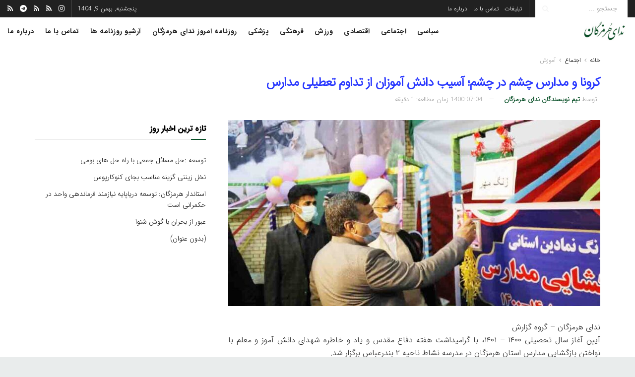

--- FILE ---
content_type: text/html; charset=UTF-8
request_url: https://nhn.ir/%DA%A9%D8%B1%D9%88%D9%86%D8%A7-%D9%88-%D9%85%D8%AF%D8%A7%D8%B1%D8%B3-%DA%86%D8%B4%D9%85-%D8%AF%D8%B1-%DA%86%D8%B4%D9%85%D8%9B-%D8%A2%D8%B3%DB%8C%D8%A8-%D8%AF%D8%A7%D9%86%D8%B4-%D8%A2%D9%85%D9%88%D8%B2/
body_size: 29597
content:
<!doctype html>
<!--[if lt IE 7]> <html class="no-js lt-ie9 lt-ie8 lt-ie7" dir="rtl" lang="fa-IR"> <![endif]-->
<!--[if IE 7]>    <html class="no-js lt-ie9 lt-ie8" dir="rtl" lang="fa-IR"> <![endif]-->
<!--[if IE 8]>    <html class="no-js lt-ie9" dir="rtl" lang="fa-IR"> <![endif]-->
<!--[if IE 9]>    <html class="no-js lt-ie10" dir="rtl" lang="fa-IR"> <![endif]-->
<!--[if gt IE 8]><!--> <html class="no-js" dir="rtl" lang="fa-IR"> <!--<![endif]-->
<head>
    <meta http-equiv="Content-Type" content="text/html; charset=UTF-8" />
    <meta name='viewport' content='width=device-width, initial-scale=1, user-scalable=yes' />
    <link rel="profile" href="http://gmpg.org/xfn/11" />
    <link rel="pingback" href="https://nhn.ir/xmlrpc.php" />
    <meta name="theme-color" content="#084f27">
             <meta name="msapplication-navbutton-color" content="#084f27">
             <meta name="apple-mobile-web-app-status-bar-style" content="#084f27"><meta name='robots' content='index, follow, max-image-preview:large, max-snippet:-1, max-video-preview:-1' />
			<script type="text/javascript">
			  var jnews_ajax_url = '/?ajax-request=jnews'
			</script>
			<script type="text/javascript">;window.jnews=window.jnews||{},window.jnews.library=window.jnews.library||{},window.jnews.library=function(){"use strict";var e=this;e.win=window,e.doc=document,e.noop=function(){},e.globalBody=e.doc.getElementsByTagName("body")[0],e.globalBody=e.globalBody?e.globalBody:e.doc,e.win.jnewsDataStorage=e.win.jnewsDataStorage||{_storage:new WeakMap,put:function(e,t,n){this._storage.has(e)||this._storage.set(e,new Map),this._storage.get(e).set(t,n)},get:function(e,t){return this._storage.get(e).get(t)},has:function(e,t){return this._storage.has(e)&&this._storage.get(e).has(t)},remove:function(e,t){var n=this._storage.get(e).delete(t);return 0===!this._storage.get(e).size&&this._storage.delete(e),n}},e.windowWidth=function(){return e.win.innerWidth||e.docEl.clientWidth||e.globalBody.clientWidth},e.windowHeight=function(){return e.win.innerHeight||e.docEl.clientHeight||e.globalBody.clientHeight},e.requestAnimationFrame=e.win.requestAnimationFrame||e.win.webkitRequestAnimationFrame||e.win.mozRequestAnimationFrame||e.win.msRequestAnimationFrame||window.oRequestAnimationFrame||function(e){return setTimeout(e,1e3/60)},e.cancelAnimationFrame=e.win.cancelAnimationFrame||e.win.webkitCancelAnimationFrame||e.win.webkitCancelRequestAnimationFrame||e.win.mozCancelAnimationFrame||e.win.msCancelRequestAnimationFrame||e.win.oCancelRequestAnimationFrame||function(e){clearTimeout(e)},e.classListSupport="classList"in document.createElement("_"),e.hasClass=e.classListSupport?function(e,t){return e.classList.contains(t)}:function(e,t){return e.className.indexOf(t)>=0},e.addClass=e.classListSupport?function(t,n){e.hasClass(t,n)||t.classList.add(n)}:function(t,n){e.hasClass(t,n)||(t.className+=" "+n)},e.removeClass=e.classListSupport?function(t,n){e.hasClass(t,n)&&t.classList.remove(n)}:function(t,n){e.hasClass(t,n)&&(t.className=t.className.replace(n,""))},e.objKeys=function(e){var t=[];for(var n in e)Object.prototype.hasOwnProperty.call(e,n)&&t.push(n);return t},e.isObjectSame=function(e,t){var n=!0;return JSON.stringify(e)!==JSON.stringify(t)&&(n=!1),n},e.extend=function(){for(var e,t,n,o=arguments[0]||{},i=1,a=arguments.length;i<a;i++)if(null!==(e=arguments[i]))for(t in e)o!==(n=e[t])&&void 0!==n&&(o[t]=n);return o},e.dataStorage=e.win.jnewsDataStorage,e.isVisible=function(e){return 0!==e.offsetWidth&&0!==e.offsetHeight||e.getBoundingClientRect().length},e.getHeight=function(e){return e.offsetHeight||e.clientHeight||e.getBoundingClientRect().height},e.getWidth=function(e){return e.offsetWidth||e.clientWidth||e.getBoundingClientRect().width},e.supportsPassive=!1;try{var t=Object.defineProperty({},"passive",{get:function(){e.supportsPassive=!0}});"createEvent"in e.doc?e.win.addEventListener("test",null,t):"fireEvent"in e.doc&&e.win.attachEvent("test",null)}catch(e){}e.passiveOption=!!e.supportsPassive&&{passive:!0},e.setStorage=function(e,t){e="jnews-"+e;var n={expired:Math.floor(((new Date).getTime()+432e5)/1e3)};t=Object.assign(n,t);localStorage.setItem(e,JSON.stringify(t))},e.getStorage=function(e){e="jnews-"+e;var t=localStorage.getItem(e);return null!==t&&0<t.length?JSON.parse(localStorage.getItem(e)):{}},e.expiredStorage=function(){var t,n="jnews-";for(var o in localStorage)o.indexOf(n)>-1&&"undefined"!==(t=e.getStorage(o.replace(n,""))).expired&&t.expired<Math.floor((new Date).getTime()/1e3)&&localStorage.removeItem(o)},e.addEvents=function(t,n,o){for(var i in n){var a=["touchstart","touchmove"].indexOf(i)>=0&&!o&&e.passiveOption;"createEvent"in e.doc?t.addEventListener(i,n[i],a):"fireEvent"in e.doc&&t.attachEvent("on"+i,n[i])}},e.removeEvents=function(t,n){for(var o in n)"createEvent"in e.doc?t.removeEventListener(o,n[o]):"fireEvent"in e.doc&&t.detachEvent("on"+o,n[o])},e.triggerEvents=function(t,n,o){var i;o=o||{detail:null};return"createEvent"in e.doc?(!(i=e.doc.createEvent("CustomEvent")||new CustomEvent(n)).initCustomEvent||i.initCustomEvent(n,!0,!1,o),void t.dispatchEvent(i)):"fireEvent"in e.doc?((i=e.doc.createEventObject()).eventType=n,void t.fireEvent("on"+i.eventType,i)):void 0},e.getParents=function(t,n){void 0===n&&(n=e.doc);for(var o=[],i=t.parentNode,a=!1;!a;)if(i){var r=i;r.querySelectorAll(n).length?a=!0:(o.push(r),i=r.parentNode)}else o=[],a=!0;return o},e.forEach=function(e,t,n){for(var o=0,i=e.length;o<i;o++)t.call(n,e[o],o)},e.getText=function(e){return e.innerText||e.textContent},e.setText=function(e,t){var n="object"==typeof t?t.innerText||t.textContent:t;e.innerText&&(e.innerText=n),e.textContent&&(e.textContent=n)},e.httpBuildQuery=function(t){return e.objKeys(t).reduce(function t(n){var o=arguments.length>1&&void 0!==arguments[1]?arguments[1]:null;return function(i,a){var r=n[a];a=encodeURIComponent(a);var s=o?"".concat(o,"[").concat(a,"]"):a;return null==r||"function"==typeof r?(i.push("".concat(s,"=")),i):["number","boolean","string"].includes(typeof r)?(i.push("".concat(s,"=").concat(encodeURIComponent(r))),i):(i.push(e.objKeys(r).reduce(t(r,s),[]).join("&")),i)}}(t),[]).join("&")},e.get=function(t,n,o,i){return o="function"==typeof o?o:e.noop,e.ajax("GET",t,n,o,i)},e.post=function(t,n,o,i){return o="function"==typeof o?o:e.noop,e.ajax("POST",t,n,o,i)},e.ajax=function(t,n,o,i,a){var r=new XMLHttpRequest,s=n,c=e.httpBuildQuery(o);if(t=-1!=["GET","POST"].indexOf(t)?t:"GET",r.open(t,s+("GET"==t?"?"+c:""),!0),"POST"==t&&r.setRequestHeader("Content-type","application/x-www-form-urlencoded"),r.setRequestHeader("X-Requested-With","XMLHttpRequest"),r.onreadystatechange=function(){4===r.readyState&&200<=r.status&&300>r.status&&"function"==typeof i&&i.call(void 0,r.response)},void 0!==a&&!a){return{xhr:r,send:function(){r.send("POST"==t?c:null)}}}return r.send("POST"==t?c:null),{xhr:r}},e.scrollTo=function(t,n,o){function i(e,t,n){this.start=this.position(),this.change=e-this.start,this.currentTime=0,this.increment=20,this.duration=void 0===n?500:n,this.callback=t,this.finish=!1,this.animateScroll()}return Math.easeInOutQuad=function(e,t,n,o){return(e/=o/2)<1?n/2*e*e+t:-n/2*(--e*(e-2)-1)+t},i.prototype.stop=function(){this.finish=!0},i.prototype.move=function(t){e.doc.documentElement.scrollTop=t,e.globalBody.parentNode.scrollTop=t,e.globalBody.scrollTop=t},i.prototype.position=function(){return e.doc.documentElement.scrollTop||e.globalBody.parentNode.scrollTop||e.globalBody.scrollTop},i.prototype.animateScroll=function(){this.currentTime+=this.increment;var t=Math.easeInOutQuad(this.currentTime,this.start,this.change,this.duration);this.move(t),this.currentTime<this.duration&&!this.finish?e.requestAnimationFrame.call(e.win,this.animateScroll.bind(this)):this.callback&&"function"==typeof this.callback&&this.callback()},new i(t,n,o)},e.unwrap=function(t){var n,o=t;e.forEach(t,(function(e,t){n?n+=e:n=e})),o.replaceWith(n)},e.performance={start:function(e){performance.mark(e+"Start")},stop:function(e){performance.mark(e+"End"),performance.measure(e,e+"Start",e+"End")}},e.fps=function(){var t=0,n=0,o=0;!function(){var i=t=0,a=0,r=0,s=document.getElementById("fpsTable"),c=function(t){void 0===document.getElementsByTagName("body")[0]?e.requestAnimationFrame.call(e.win,(function(){c(t)})):document.getElementsByTagName("body")[0].appendChild(t)};null===s&&((s=document.createElement("div")).style.position="fixed",s.style.top="120px",s.style.left="10px",s.style.width="100px",s.style.height="20px",s.style.border="1px solid black",s.style.fontSize="11px",s.style.zIndex="100000",s.style.backgroundColor="white",s.id="fpsTable",c(s));var l=function(){o++,n=Date.now(),(a=(o/(r=(n-t)/1e3)).toPrecision(2))!=i&&(i=a,s.innerHTML=i+"fps"),1<r&&(t=n,o=0),e.requestAnimationFrame.call(e.win,l)};l()}()},e.instr=function(e,t){for(var n=0;n<t.length;n++)if(-1!==e.toLowerCase().indexOf(t[n].toLowerCase()))return!0},e.winLoad=function(t,n){function o(o){if("complete"===e.doc.readyState||"interactive"===e.doc.readyState)return!o||n?setTimeout(t,n||1):t(o),1}o()||e.addEvents(e.win,{load:o})},e.docReady=function(t,n){function o(o){if("complete"===e.doc.readyState||"interactive"===e.doc.readyState)return!o||n?setTimeout(t,n||1):t(o),1}o()||e.addEvents(e.doc,{DOMContentLoaded:o})},e.fireOnce=function(){e.docReady((function(){e.assets=e.assets||[],e.assets.length&&(e.boot(),e.load_assets())}),50)},e.boot=function(){e.length&&e.doc.querySelectorAll("style[media]").forEach((function(e){"not all"==e.getAttribute("media")&&e.removeAttribute("media")}))},e.create_js=function(t,n){var o=e.doc.createElement("script");switch(o.setAttribute("src",t),n){case"defer":o.setAttribute("defer",!0);break;case"async":o.setAttribute("async",!0);break;case"deferasync":o.setAttribute("defer",!0),o.setAttribute("async",!0)}e.globalBody.appendChild(o)},e.load_assets=function(){"object"==typeof e.assets&&e.forEach(e.assets.slice(0),(function(t,n){var o="";t.defer&&(o+="defer"),t.async&&(o+="async"),e.create_js(t.url,o);var i=e.assets.indexOf(t);i>-1&&e.assets.splice(i,1)})),e.assets=jnewsoption.au_scripts=window.jnewsads=[]},e.setCookie=function(e,t,n){var o="";if(n){var i=new Date;i.setTime(i.getTime()+24*n*60*60*1e3),o="; expires="+i.toUTCString()}document.cookie=e+"="+(t||"")+o+"; path=/"},e.getCookie=function(e){for(var t=e+"=",n=document.cookie.split(";"),o=0;o<n.length;o++){for(var i=n[o];" "==i.charAt(0);)i=i.substring(1,i.length);if(0==i.indexOf(t))return i.substring(t.length,i.length)}return null},e.eraseCookie=function(e){document.cookie=e+"=; Path=/; Expires=Thu, 01 Jan 1970 00:00:01 GMT;"},e.docReady((function(){e.globalBody=e.globalBody==e.doc?e.doc.getElementsByTagName("body")[0]:e.globalBody,e.globalBody=e.globalBody?e.globalBody:e.doc})),e.winLoad((function(){e.winLoad((function(){var t=!1;if(void 0!==window.jnewsadmin)if(void 0!==window.file_version_checker){var n=e.objKeys(window.file_version_checker);n.length?n.forEach((function(e){t||"10.0.4"===window.file_version_checker[e]||(t=!0)})):t=!0}else t=!0;t&&(window.jnewsHelper.getMessage(),window.jnewsHelper.getNotice())}),2500)}))},window.jnews.library=new window.jnews.library;</script><script type="module">;/*! instant.page v5.1.1 - (C) 2019-2020 Alexandre Dieulot - https://instant.page/license */
let t,e;const n=new Set,o=document.createElement("link"),i=o.relList&&o.relList.supports&&o.relList.supports("prefetch")&&window.IntersectionObserver&&"isIntersecting"in IntersectionObserverEntry.prototype,s="instantAllowQueryString"in document.body.dataset,a="instantAllowExternalLinks"in document.body.dataset,r="instantWhitelist"in document.body.dataset,c="instantMousedownShortcut"in document.body.dataset,d=1111;let l=65,u=!1,f=!1,m=!1;if("instantIntensity"in document.body.dataset){const t=document.body.dataset.instantIntensity;if("mousedown"==t.substr(0,9))u=!0,"mousedown-only"==t&&(f=!0);else if("viewport"==t.substr(0,8))navigator.connection&&(navigator.connection.saveData||navigator.connection.effectiveType&&navigator.connection.effectiveType.includes("2g"))||("viewport"==t?document.documentElement.clientWidth*document.documentElement.clientHeight<45e4&&(m=!0):"viewport-all"==t&&(m=!0));else{const e=parseInt(t);isNaN(e)||(l=e)}}if(i){const n={capture:!0,passive:!0};if(f||document.addEventListener("touchstart",(function(t){e=performance.now();const n=t.target.closest("a");h(n)&&v(n.href)}),n),u?c||document.addEventListener("mousedown",(function(t){const e=t.target.closest("a");h(e)&&v(e.href)}),n):document.addEventListener("mouseover",(function(n){if(performance.now()-e<d)return;if(!("closest"in n.target))return;const o=n.target.closest("a");h(o)&&(o.addEventListener("mouseout",p,{passive:!0}),t=setTimeout((()=>{v(o.href),t=void 0}),l))}),n),c&&document.addEventListener("mousedown",(function(t){if(performance.now()-e<d)return;const n=t.target.closest("a");if(t.which>1||t.metaKey||t.ctrlKey)return;if(!n)return;n.addEventListener("click",(function(t){1337!=t.detail&&t.preventDefault()}),{capture:!0,passive:!1,once:!0});const o=new MouseEvent("click",{view:window,bubbles:!0,cancelable:!1,detail:1337});n.dispatchEvent(o)}),n),m){let t;(t=window.requestIdleCallback?t=>{requestIdleCallback(t,{timeout:1500})}:t=>{t()})((()=>{const t=new IntersectionObserver((e=>{e.forEach((e=>{if(e.isIntersecting){const n=e.target;t.unobserve(n),v(n.href)}}))}));document.querySelectorAll("a").forEach((e=>{h(e)&&t.observe(e)}))}))}}function p(e){e.relatedTarget&&e.target.closest("a")==e.relatedTarget.closest("a")||t&&(clearTimeout(t),t=void 0)}function h(t){if(t&&t.href&&(!r||"instant"in t.dataset)&&(a||t.origin==location.origin||"instant"in t.dataset)&&["http:","https:"].includes(t.protocol)&&("http:"!=t.protocol||"https:"!=location.protocol)&&(s||!t.search||"instant"in t.dataset)&&!(t.hash&&t.pathname+t.search==location.pathname+location.search||"noInstant"in t.dataset))return!0}function v(t){if(n.has(t))return;const e=document.createElement("link");e.rel="prefetch",e.href=t,document.head.appendChild(e),n.add(t)}</script>
	<!-- This site is optimized with the Yoast SEO Premium plugin v22.0 (Yoast SEO v22.8) - https://yoast.com/wordpress/plugins/seo/ -->
	<title>کرونا و مدارس چشم در چشم؛ آسیب دانش آموزان از تداوم تعطیلی مدارس - روزنامه ندای هرمزگان</title>
	<meta name="description" content="مدیرکل آموزش و پرورش هرمزگان گفت: افزایش کیفیت ارائه آموزش‌های مجازی در دستور کار است. - ندای هرمزگان|www.nhn.ir" />
	<link rel="canonical" href="https://nhn.ir/کرونا-و-مدارس-چشم-در-چشم؛-آسیب-دانش-آموز/" />
	<meta property="og:locale" content="fa_IR" />
	<meta property="og:type" content="article" />
	<meta property="og:title" content="کرونا و مدارس چشم در چشم؛ آسیب دانش آموزان از تداوم تعطیلی مدارس" />
	<meta property="og:description" content="ندای هرمزگان – گروه گزارش آیین آغاز سال تحصیلی ۱۴۰۰ - ۱۴۰۱، با گرامیداشت هفته دفاع مقدس و یاد و خاطره شهدای دانش آموز و معلم با نواختن بازگشایی مدارس" />
	<meta property="og:url" content="https://nhn.ir/کرونا-و-مدارس-چشم-در-چشم؛-آسیب-دانش-آموز/" />
	<meta property="og:site_name" content="روزنامه ندای هرمزگان" />
	<meta property="article:published_time" content="2021-09-26T05:53:55+00:00" />
	<meta property="og:image" content="https://nhn.ir/wp-content/uploads/2021/09/1555.jpg" />
	<meta property="og:image:width" content="1080" />
	<meta property="og:image:height" content="720" />
	<meta property="og:image:type" content="image/jpeg" />
	<meta name="author" content="تیم نویسندگان ندای هرمزگان" />
	<meta name="twitter:card" content="summary_large_image" />
	<meta name="twitter:label1" content="نوشته‌شده بدست" />
	<meta name="twitter:data1" content="تیم نویسندگان ندای هرمزگان" />
	<meta name="twitter:label2" content="زمان تقریبی برای خواندن" />
	<meta name="twitter:data2" content="5 دقیقه" />
	<script type="application/ld+json" class="yoast-schema-graph">{"@context":"https://schema.org","@graph":[{"@type":"Article","@id":"https://nhn.ir/%da%a9%d8%b1%d9%88%d9%86%d8%a7-%d9%88-%d9%85%d8%af%d8%a7%d8%b1%d8%b3-%da%86%d8%b4%d9%85-%d8%af%d8%b1-%da%86%d8%b4%d9%85%d8%9b-%d8%a2%d8%b3%db%8c%d8%a8-%d8%af%d8%a7%d9%86%d8%b4-%d8%a2%d9%85%d9%88%d8%b2/#article","isPartOf":{"@id":"https://nhn.ir/%da%a9%d8%b1%d9%88%d9%86%d8%a7-%d9%88-%d9%85%d8%af%d8%a7%d8%b1%d8%b3-%da%86%d8%b4%d9%85-%d8%af%d8%b1-%da%86%d8%b4%d9%85%d8%9b-%d8%a2%d8%b3%db%8c%d8%a8-%d8%af%d8%a7%d9%86%d8%b4-%d8%a2%d9%85%d9%88%d8%b2/"},"author":{"name":"تیم نویسندگان ندای هرمزگان","@id":"https://nhn.ir/#/schema/person/7babee8c995ffab3c91cc2802b9626ab"},"headline":"کرونا و مدارس چشم در چشم؛ آسیب دانش آموزان از تداوم تعطیلی مدارس","datePublished":"2021-09-26T05:53:55+00:00","dateModified":"2021-09-26T05:53:55+00:00","mainEntityOfPage":{"@id":"https://nhn.ir/%da%a9%d8%b1%d9%88%d9%86%d8%a7-%d9%88-%d9%85%d8%af%d8%a7%d8%b1%d8%b3-%da%86%d8%b4%d9%85-%d8%af%d8%b1-%da%86%d8%b4%d9%85%d8%9b-%d8%a2%d8%b3%db%8c%d8%a8-%d8%af%d8%a7%d9%86%d8%b4-%d8%a2%d9%85%d9%88%d8%b2/"},"wordCount":1,"commentCount":0,"publisher":{"@id":"https://nhn.ir/#organization"},"image":{"@id":"https://nhn.ir/%da%a9%d8%b1%d9%88%d9%86%d8%a7-%d9%88-%d9%85%d8%af%d8%a7%d8%b1%d8%b3-%da%86%d8%b4%d9%85-%d8%af%d8%b1-%da%86%d8%b4%d9%85%d8%9b-%d8%a2%d8%b3%db%8c%d8%a8-%d8%af%d8%a7%d9%86%d8%b4-%d8%a2%d9%85%d9%88%d8%b2/#primaryimage"},"thumbnailUrl":"https://nhn.ir/wp-content/uploads/2021/09/1555.jpg","articleSection":["آموزش","اجتماع","اجتماع مهم","هرمزگان"],"inLanguage":"fa-IR","potentialAction":[{"@type":"CommentAction","name":"Comment","target":["https://nhn.ir/%da%a9%d8%b1%d9%88%d9%86%d8%a7-%d9%88-%d9%85%d8%af%d8%a7%d8%b1%d8%b3-%da%86%d8%b4%d9%85-%d8%af%d8%b1-%da%86%d8%b4%d9%85%d8%9b-%d8%a2%d8%b3%db%8c%d8%a8-%d8%af%d8%a7%d9%86%d8%b4-%d8%a2%d9%85%d9%88%d8%b2/#respond"]}]},{"@type":"WebPage","@id":"https://nhn.ir/%da%a9%d8%b1%d9%88%d9%86%d8%a7-%d9%88-%d9%85%d8%af%d8%a7%d8%b1%d8%b3-%da%86%d8%b4%d9%85-%d8%af%d8%b1-%da%86%d8%b4%d9%85%d8%9b-%d8%a2%d8%b3%db%8c%d8%a8-%d8%af%d8%a7%d9%86%d8%b4-%d8%a2%d9%85%d9%88%d8%b2/","url":"https://nhn.ir/%da%a9%d8%b1%d9%88%d9%86%d8%a7-%d9%88-%d9%85%d8%af%d8%a7%d8%b1%d8%b3-%da%86%d8%b4%d9%85-%d8%af%d8%b1-%da%86%d8%b4%d9%85%d8%9b-%d8%a2%d8%b3%db%8c%d8%a8-%d8%af%d8%a7%d9%86%d8%b4-%d8%a2%d9%85%d9%88%d8%b2/","name":"کرونا و مدارس چشم در چشم؛ آسیب دانش آموزان از تداوم تعطیلی مدارس - روزنامه ندای هرمزگان","isPartOf":{"@id":"https://nhn.ir/#website"},"primaryImageOfPage":{"@id":"https://nhn.ir/%da%a9%d8%b1%d9%88%d9%86%d8%a7-%d9%88-%d9%85%d8%af%d8%a7%d8%b1%d8%b3-%da%86%d8%b4%d9%85-%d8%af%d8%b1-%da%86%d8%b4%d9%85%d8%9b-%d8%a2%d8%b3%db%8c%d8%a8-%d8%af%d8%a7%d9%86%d8%b4-%d8%a2%d9%85%d9%88%d8%b2/#primaryimage"},"image":{"@id":"https://nhn.ir/%da%a9%d8%b1%d9%88%d9%86%d8%a7-%d9%88-%d9%85%d8%af%d8%a7%d8%b1%d8%b3-%da%86%d8%b4%d9%85-%d8%af%d8%b1-%da%86%d8%b4%d9%85%d8%9b-%d8%a2%d8%b3%db%8c%d8%a8-%d8%af%d8%a7%d9%86%d8%b4-%d8%a2%d9%85%d9%88%d8%b2/#primaryimage"},"thumbnailUrl":"https://nhn.ir/wp-content/uploads/2021/09/1555.jpg","datePublished":"2021-09-26T05:53:55+00:00","dateModified":"2021-09-26T05:53:55+00:00","description":"مدیرکل آموزش و پرورش هرمزگان گفت: افزایش کیفیت ارائه آموزش‌های مجازی در دستور کار است. - ندای هرمزگان|www.nhn.ir","breadcrumb":{"@id":"https://nhn.ir/%da%a9%d8%b1%d9%88%d9%86%d8%a7-%d9%88-%d9%85%d8%af%d8%a7%d8%b1%d8%b3-%da%86%d8%b4%d9%85-%d8%af%d8%b1-%da%86%d8%b4%d9%85%d8%9b-%d8%a2%d8%b3%db%8c%d8%a8-%d8%af%d8%a7%d9%86%d8%b4-%d8%a2%d9%85%d9%88%d8%b2/#breadcrumb"},"inLanguage":"fa-IR","potentialAction":[{"@type":"ReadAction","target":["https://nhn.ir/%da%a9%d8%b1%d9%88%d9%86%d8%a7-%d9%88-%d9%85%d8%af%d8%a7%d8%b1%d8%b3-%da%86%d8%b4%d9%85-%d8%af%d8%b1-%da%86%d8%b4%d9%85%d8%9b-%d8%a2%d8%b3%db%8c%d8%a8-%d8%af%d8%a7%d9%86%d8%b4-%d8%a2%d9%85%d9%88%d8%b2/"]}]},{"@type":"ImageObject","inLanguage":"fa-IR","@id":"https://nhn.ir/%da%a9%d8%b1%d9%88%d9%86%d8%a7-%d9%88-%d9%85%d8%af%d8%a7%d8%b1%d8%b3-%da%86%d8%b4%d9%85-%d8%af%d8%b1-%da%86%d8%b4%d9%85%d8%9b-%d8%a2%d8%b3%db%8c%d8%a8-%d8%af%d8%a7%d9%86%d8%b4-%d8%a2%d9%85%d9%88%d8%b2/#primaryimage","url":"https://nhn.ir/wp-content/uploads/2021/09/1555.jpg","contentUrl":"https://nhn.ir/wp-content/uploads/2021/09/1555.jpg","width":1080,"height":720,"caption":"آیین آغاز سال تحصیلی ۱۴۰۰ - ۱۴۰۱"},{"@type":"BreadcrumbList","@id":"https://nhn.ir/%da%a9%d8%b1%d9%88%d9%86%d8%a7-%d9%88-%d9%85%d8%af%d8%a7%d8%b1%d8%b3-%da%86%d8%b4%d9%85-%d8%af%d8%b1-%da%86%d8%b4%d9%85%d8%9b-%d8%a2%d8%b3%db%8c%d8%a8-%d8%af%d8%a7%d9%86%d8%b4-%d8%a2%d9%85%d9%88%d8%b2/#breadcrumb","itemListElement":[{"@type":"ListItem","position":1,"name":"خانه","item":"https://nhn.ir/"},{"@type":"ListItem","position":2,"name":"کرونا و مدارس چشم در چشم؛ آسیب دانش آموزان از تداوم تعطیلی مدارس"}]},{"@type":"WebSite","@id":"https://nhn.ir/#website","url":"https://nhn.ir/","name":"روزنامه ندای هرمزگان","description":"سایتی خبری محلی هرمزگان","publisher":{"@id":"https://nhn.ir/#organization"},"potentialAction":[{"@type":"SearchAction","target":{"@type":"EntryPoint","urlTemplate":"https://nhn.ir/?s={search_term_string}"},"query-input":"required name=search_term_string"}],"inLanguage":"fa-IR"},{"@type":"Organization","@id":"https://nhn.ir/#organization","name":"ندای هرمزگان","url":"https://nhn.ir/","logo":{"@type":"ImageObject","inLanguage":"fa-IR","@id":"https://nhn.ir/#/schema/logo/image/","url":"https://nhn.ir/wp-content/uploads/2020/11/لوگو.jpg","contentUrl":"https://nhn.ir/wp-content/uploads/2020/11/لوگو.jpg","width":185,"height":85,"caption":"ندای هرمزگان"},"image":{"@id":"https://nhn.ir/#/schema/logo/image/"},"sameAs":["https://www.instagram.com/neda.news"]},{"@type":"Person","@id":"https://nhn.ir/#/schema/person/7babee8c995ffab3c91cc2802b9626ab","name":"تیم نویسندگان ندای هرمزگان","image":{"@type":"ImageObject","inLanguage":"fa-IR","@id":"https://nhn.ir/#/schema/person/image/","url":"https://secure.gravatar.com/avatar/2faba8fb5deceed119dabeb9a17c731c?s=96&d=identicon&r=g","contentUrl":"https://secure.gravatar.com/avatar/2faba8fb5deceed119dabeb9a17c731c?s=96&d=identicon&r=g","caption":"تیم نویسندگان ندای هرمزگان"},"url":"https://nhn.ir/author/atayi/"}]}</script>
	<!-- / Yoast SEO Premium plugin. -->


<link rel='stylesheet' id='wp-block-library-rtl-css' href='https://nhn.ir/wp-includes/css/dist/block-library/style-rtl.min.css?ver=6.5.7' type='text/css' media='all' />
<style id='classic-theme-styles-inline-css' type='text/css'>
/*! This file is auto-generated */
.wp-block-button__link{color:#fff;background-color:#32373c;border-radius:9999px;box-shadow:none;text-decoration:none;padding:calc(.667em + 2px) calc(1.333em + 2px);font-size:1.125em}.wp-block-file__button{background:#32373c;color:#fff;text-decoration:none}
</style>
<style id='global-styles-inline-css' type='text/css'>
body{--wp--preset--color--black: #000000;--wp--preset--color--cyan-bluish-gray: #abb8c3;--wp--preset--color--white: #ffffff;--wp--preset--color--pale-pink: #f78da7;--wp--preset--color--vivid-red: #cf2e2e;--wp--preset--color--luminous-vivid-orange: #ff6900;--wp--preset--color--luminous-vivid-amber: #fcb900;--wp--preset--color--light-green-cyan: #7bdcb5;--wp--preset--color--vivid-green-cyan: #00d084;--wp--preset--color--pale-cyan-blue: #8ed1fc;--wp--preset--color--vivid-cyan-blue: #0693e3;--wp--preset--color--vivid-purple: #9b51e0;--wp--preset--gradient--vivid-cyan-blue-to-vivid-purple: linear-gradient(135deg,rgba(6,147,227,1) 0%,rgb(155,81,224) 100%);--wp--preset--gradient--light-green-cyan-to-vivid-green-cyan: linear-gradient(135deg,rgb(122,220,180) 0%,rgb(0,208,130) 100%);--wp--preset--gradient--luminous-vivid-amber-to-luminous-vivid-orange: linear-gradient(135deg,rgba(252,185,0,1) 0%,rgba(255,105,0,1) 100%);--wp--preset--gradient--luminous-vivid-orange-to-vivid-red: linear-gradient(135deg,rgba(255,105,0,1) 0%,rgb(207,46,46) 100%);--wp--preset--gradient--very-light-gray-to-cyan-bluish-gray: linear-gradient(135deg,rgb(238,238,238) 0%,rgb(169,184,195) 100%);--wp--preset--gradient--cool-to-warm-spectrum: linear-gradient(135deg,rgb(74,234,220) 0%,rgb(151,120,209) 20%,rgb(207,42,186) 40%,rgb(238,44,130) 60%,rgb(251,105,98) 80%,rgb(254,248,76) 100%);--wp--preset--gradient--blush-light-purple: linear-gradient(135deg,rgb(255,206,236) 0%,rgb(152,150,240) 100%);--wp--preset--gradient--blush-bordeaux: linear-gradient(135deg,rgb(254,205,165) 0%,rgb(254,45,45) 50%,rgb(107,0,62) 100%);--wp--preset--gradient--luminous-dusk: linear-gradient(135deg,rgb(255,203,112) 0%,rgb(199,81,192) 50%,rgb(65,88,208) 100%);--wp--preset--gradient--pale-ocean: linear-gradient(135deg,rgb(255,245,203) 0%,rgb(182,227,212) 50%,rgb(51,167,181) 100%);--wp--preset--gradient--electric-grass: linear-gradient(135deg,rgb(202,248,128) 0%,rgb(113,206,126) 100%);--wp--preset--gradient--midnight: linear-gradient(135deg,rgb(2,3,129) 0%,rgb(40,116,252) 100%);--wp--preset--font-size--small: 13px;--wp--preset--font-size--medium: 20px;--wp--preset--font-size--large: 36px;--wp--preset--font-size--x-large: 42px;--wp--preset--spacing--20: 0.44rem;--wp--preset--spacing--30: 0.67rem;--wp--preset--spacing--40: 1rem;--wp--preset--spacing--50: 1.5rem;--wp--preset--spacing--60: 2.25rem;--wp--preset--spacing--70: 3.38rem;--wp--preset--spacing--80: 5.06rem;--wp--preset--shadow--natural: 6px 6px 9px rgba(0, 0, 0, 0.2);--wp--preset--shadow--deep: 12px 12px 50px rgba(0, 0, 0, 0.4);--wp--preset--shadow--sharp: 6px 6px 0px rgba(0, 0, 0, 0.2);--wp--preset--shadow--outlined: 6px 6px 0px -3px rgba(255, 255, 255, 1), 6px 6px rgba(0, 0, 0, 1);--wp--preset--shadow--crisp: 6px 6px 0px rgba(0, 0, 0, 1);}:where(.is-layout-flex){gap: 0.5em;}:where(.is-layout-grid){gap: 0.5em;}body .is-layout-flex{display: flex;}body .is-layout-flex{flex-wrap: wrap;align-items: center;}body .is-layout-flex > *{margin: 0;}body .is-layout-grid{display: grid;}body .is-layout-grid > *{margin: 0;}:where(.wp-block-columns.is-layout-flex){gap: 2em;}:where(.wp-block-columns.is-layout-grid){gap: 2em;}:where(.wp-block-post-template.is-layout-flex){gap: 1.25em;}:where(.wp-block-post-template.is-layout-grid){gap: 1.25em;}.has-black-color{color: var(--wp--preset--color--black) !important;}.has-cyan-bluish-gray-color{color: var(--wp--preset--color--cyan-bluish-gray) !important;}.has-white-color{color: var(--wp--preset--color--white) !important;}.has-pale-pink-color{color: var(--wp--preset--color--pale-pink) !important;}.has-vivid-red-color{color: var(--wp--preset--color--vivid-red) !important;}.has-luminous-vivid-orange-color{color: var(--wp--preset--color--luminous-vivid-orange) !important;}.has-luminous-vivid-amber-color{color: var(--wp--preset--color--luminous-vivid-amber) !important;}.has-light-green-cyan-color{color: var(--wp--preset--color--light-green-cyan) !important;}.has-vivid-green-cyan-color{color: var(--wp--preset--color--vivid-green-cyan) !important;}.has-pale-cyan-blue-color{color: var(--wp--preset--color--pale-cyan-blue) !important;}.has-vivid-cyan-blue-color{color: var(--wp--preset--color--vivid-cyan-blue) !important;}.has-vivid-purple-color{color: var(--wp--preset--color--vivid-purple) !important;}.has-black-background-color{background-color: var(--wp--preset--color--black) !important;}.has-cyan-bluish-gray-background-color{background-color: var(--wp--preset--color--cyan-bluish-gray) !important;}.has-white-background-color{background-color: var(--wp--preset--color--white) !important;}.has-pale-pink-background-color{background-color: var(--wp--preset--color--pale-pink) !important;}.has-vivid-red-background-color{background-color: var(--wp--preset--color--vivid-red) !important;}.has-luminous-vivid-orange-background-color{background-color: var(--wp--preset--color--luminous-vivid-orange) !important;}.has-luminous-vivid-amber-background-color{background-color: var(--wp--preset--color--luminous-vivid-amber) !important;}.has-light-green-cyan-background-color{background-color: var(--wp--preset--color--light-green-cyan) !important;}.has-vivid-green-cyan-background-color{background-color: var(--wp--preset--color--vivid-green-cyan) !important;}.has-pale-cyan-blue-background-color{background-color: var(--wp--preset--color--pale-cyan-blue) !important;}.has-vivid-cyan-blue-background-color{background-color: var(--wp--preset--color--vivid-cyan-blue) !important;}.has-vivid-purple-background-color{background-color: var(--wp--preset--color--vivid-purple) !important;}.has-black-border-color{border-color: var(--wp--preset--color--black) !important;}.has-cyan-bluish-gray-border-color{border-color: var(--wp--preset--color--cyan-bluish-gray) !important;}.has-white-border-color{border-color: var(--wp--preset--color--white) !important;}.has-pale-pink-border-color{border-color: var(--wp--preset--color--pale-pink) !important;}.has-vivid-red-border-color{border-color: var(--wp--preset--color--vivid-red) !important;}.has-luminous-vivid-orange-border-color{border-color: var(--wp--preset--color--luminous-vivid-orange) !important;}.has-luminous-vivid-amber-border-color{border-color: var(--wp--preset--color--luminous-vivid-amber) !important;}.has-light-green-cyan-border-color{border-color: var(--wp--preset--color--light-green-cyan) !important;}.has-vivid-green-cyan-border-color{border-color: var(--wp--preset--color--vivid-green-cyan) !important;}.has-pale-cyan-blue-border-color{border-color: var(--wp--preset--color--pale-cyan-blue) !important;}.has-vivid-cyan-blue-border-color{border-color: var(--wp--preset--color--vivid-cyan-blue) !important;}.has-vivid-purple-border-color{border-color: var(--wp--preset--color--vivid-purple) !important;}.has-vivid-cyan-blue-to-vivid-purple-gradient-background{background: var(--wp--preset--gradient--vivid-cyan-blue-to-vivid-purple) !important;}.has-light-green-cyan-to-vivid-green-cyan-gradient-background{background: var(--wp--preset--gradient--light-green-cyan-to-vivid-green-cyan) !important;}.has-luminous-vivid-amber-to-luminous-vivid-orange-gradient-background{background: var(--wp--preset--gradient--luminous-vivid-amber-to-luminous-vivid-orange) !important;}.has-luminous-vivid-orange-to-vivid-red-gradient-background{background: var(--wp--preset--gradient--luminous-vivid-orange-to-vivid-red) !important;}.has-very-light-gray-to-cyan-bluish-gray-gradient-background{background: var(--wp--preset--gradient--very-light-gray-to-cyan-bluish-gray) !important;}.has-cool-to-warm-spectrum-gradient-background{background: var(--wp--preset--gradient--cool-to-warm-spectrum) !important;}.has-blush-light-purple-gradient-background{background: var(--wp--preset--gradient--blush-light-purple) !important;}.has-blush-bordeaux-gradient-background{background: var(--wp--preset--gradient--blush-bordeaux) !important;}.has-luminous-dusk-gradient-background{background: var(--wp--preset--gradient--luminous-dusk) !important;}.has-pale-ocean-gradient-background{background: var(--wp--preset--gradient--pale-ocean) !important;}.has-electric-grass-gradient-background{background: var(--wp--preset--gradient--electric-grass) !important;}.has-midnight-gradient-background{background: var(--wp--preset--gradient--midnight) !important;}.has-small-font-size{font-size: var(--wp--preset--font-size--small) !important;}.has-medium-font-size{font-size: var(--wp--preset--font-size--medium) !important;}.has-large-font-size{font-size: var(--wp--preset--font-size--large) !important;}.has-x-large-font-size{font-size: var(--wp--preset--font-size--x-large) !important;}
.wp-block-navigation a:where(:not(.wp-element-button)){color: inherit;}
:where(.wp-block-post-template.is-layout-flex){gap: 1.25em;}:where(.wp-block-post-template.is-layout-grid){gap: 1.25em;}
:where(.wp-block-columns.is-layout-flex){gap: 2em;}:where(.wp-block-columns.is-layout-grid){gap: 2em;}
.wp-block-pullquote{font-size: 1.5em;line-height: 1.6;}
</style>
<link rel='stylesheet' id='elementor-frontend-css' href='https://nhn.ir/wp-content/plugins/elementor/assets/css/frontend-rtl.min.css?ver=3.21.8' type='text/css' media='all' />
<link rel='stylesheet' id='mediaelement-css' href='https://nhn.ir/wp-includes/js/mediaelement/mediaelementplayer-legacy.min.css?ver=4.2.17' type='text/css' media='all' />
<link rel='stylesheet' id='wp-mediaelement-css' href='https://nhn.ir/wp-includes/js/mediaelement/wp-mediaelement.min.css?ver=6.5.7' type='text/css' media='all' />
<link rel='preload' as='font' type='font/woff2' crossorigin id='font-awesome-webfont-css' href='https://nhn.ir/wp-content/themes/jnews/assets/fonts/font-awesome/fonts/fontawesome-webfont.woff2?v=4.7.0' type='text/css' media='all' />
<link rel='preload' as='font' type='font/woff' crossorigin id='jnews-icon-webfont-css' href='https://nhn.ir/wp-content/themes/jnews/assets/fonts/jegicon/fonts/jegicon.woff' type='text/css' media='all' />
<link rel='preload' as='font' type='font/woff2' crossorigin id='elementor-font-awesome-webfont-css' href='https://nhn.ir/wp-content/plugins/elementor/assets/lib/font-awesome/fonts/fontawesome-webfont.woff2?v=4.7.0' type='text/css' media='all' />
<link rel='stylesheet' id='font-awesome-css' href='https://nhn.ir/wp-content/plugins/elementor/assets/lib/font-awesome/css/font-awesome.min.css?ver=4.7.0' type='text/css' media='all' />
<link rel='stylesheet' id='jnews-icon-css' href='https://nhn.ir/wp-content/themes/jnews/assets/fonts/jegicon/jegicon.css?ver=11.1.3' type='text/css' media='all' />
<link rel='stylesheet' id='jscrollpane-css' href='https://nhn.ir/wp-content/themes/jnews/assets/css/jquery.jscrollpane.css?ver=11.1.3' type='text/css' media='all' />
<link rel='stylesheet' id='oknav-css' href='https://nhn.ir/wp-content/themes/jnews/assets/css/okayNav.css?ver=11.1.3' type='text/css' media='all' />
<link rel='stylesheet' id='magnific-popup-css' href='https://nhn.ir/wp-content/themes/jnews/assets/css/magnific-popup.css?ver=11.1.3' type='text/css' media='all' />
<link rel='stylesheet' id='chosen-css' href='https://nhn.ir/wp-content/themes/jnews/assets/css/chosen/chosen.css?ver=11.1.3' type='text/css' media='all' />
<link rel='stylesheet' id='jnews-main-css' href='https://nhn.ir/wp-content/themes/jnews/assets/css/main.css?ver=11.1.3' type='text/css' media='all' />
<link rel='stylesheet' id='jnews-pages-css' href='https://nhn.ir/wp-content/themes/jnews/assets/css/pages.css?ver=11.1.3' type='text/css' media='all' />
<link rel='stylesheet' id='jnews-single-css' href='https://nhn.ir/wp-content/themes/jnews/assets/css/single.css?ver=11.1.3' type='text/css' media='all' />
<link rel='stylesheet' id='jnews-responsive-css' href='https://nhn.ir/wp-content/themes/jnews/assets/css/responsive.css?ver=11.1.3' type='text/css' media='all' />
<link rel='stylesheet' id='jnews-pb-temp-css' href='https://nhn.ir/wp-content/themes/jnews/assets/css/pb-temp.css?ver=11.1.3' type='text/css' media='all' />
<link rel='stylesheet' id='jnews-elementor-css' href='https://nhn.ir/wp-content/themes/jnews/assets/css/elementor-frontend.css?ver=11.1.3' type='text/css' media='all' />
<link rel='stylesheet' id='jnews-style-css' href='https://nhn.ir/wp-content/themes/jnews/style.css?ver=11.1.3' type='text/css' media='all' />
<link rel='stylesheet' id='jnews-darkmode-css' href='https://nhn.ir/wp-content/themes/jnews/assets/css/darkmode.css?ver=11.1.3' type='text/css' media='all' />
<link rel='stylesheet' id='jnews-rtl-css' href='https://nhn.ir/wp-content/themes/jnews/assets/css/rtl.css?ver=11.1.3' type='text/css' media='all' />
<link rel='stylesheet' id='abzarwp-theme-jnews-core-fonts-css' href='https://nhn.ir/wp-content/plugins/abzarwp-theme-jnews/assets/fonts/css/fonts.css?ver=1657372372' type='text/css' media='all' />
<script type="text/javascript" src="https://nhn.ir/wp-includes/js/jquery/jquery.min.js?ver=3.7.1" id="jquery-core-js"></script>
<script type="text/javascript" src="https://nhn.ir/wp-includes/js/jquery/jquery-migrate.min.js?ver=3.4.1" id="jquery-migrate-js"></script>
<link rel="EditURI" type="application/rsd+xml" title="RSD" href="https://nhn.ir/xmlrpc.php?rsd" />
<link rel='shortlink' href='https://nhn.ir/?p=5189' />
<link rel="alternate" type="application/json+oembed" href="https://nhn.ir/wp-json/oembed/1.0/embed?url=https%3A%2F%2Fnhn.ir%2F%25da%25a9%25d8%25b1%25d9%2588%25d9%2586%25d8%25a7-%25d9%2588-%25d9%2585%25d8%25af%25d8%25a7%25d8%25b1%25d8%25b3-%25da%2586%25d8%25b4%25d9%2585-%25d8%25af%25d8%25b1-%25da%2586%25d8%25b4%25d9%2585%25d8%259b-%25d8%25a2%25d8%25b3%25db%258c%25d8%25a8-%25d8%25af%25d8%25a7%25d9%2586%25d8%25b4-%25d8%25a2%25d9%2585%25d9%2588%25d8%25b2%2F" />
<link rel="alternate" type="text/xml+oembed" href="https://nhn.ir/wp-json/oembed/1.0/embed?url=https%3A%2F%2Fnhn.ir%2F%25da%25a9%25d8%25b1%25d9%2588%25d9%2586%25d8%25a7-%25d9%2588-%25d9%2585%25d8%25af%25d8%25a7%25d8%25b1%25d8%25b3-%25da%2586%25d8%25b4%25d9%2585-%25d8%25af%25d8%25b1-%25da%2586%25d8%25b4%25d9%2585%25d8%259b-%25d8%25a2%25d8%25b3%25db%258c%25d8%25a8-%25d8%25af%25d8%25a7%25d9%2586%25d8%25b4-%25d8%25a2%25d9%2585%25d9%2588%25d8%25b2%2F&#038;format=xml" />
<meta name="generator" content="Elementor 3.21.8; features: e_optimized_assets_loading, additional_custom_breakpoints; settings: css_print_method-external, google_font-enabled, font_display-auto">
<script type='application/ld+json'>{"@context":"http:\/\/schema.org","@type":"Organization","@id":"https:\/\/nhn.ir\/#organization","url":"https:\/\/nhn.ir\/","name":"\u0646\u062f\u0627\u06cc \u0647\u0631\u0645\u0632\u06af\u0627\u0646","logo":{"@type":"ImageObject","url":"https:\/\/nhn.ir\/wp-content\/uploads\/2020\/11\/\u0644\u0648\u06af\u0648.jpg"},"sameAs":["www.instagram.com\/nedanews.ir","https:\/\/rubika.ir\/nedayhormozgan","E-Mail:h_nedanews@yahoo.com","telegram.me\/nedayhormozgan"," https:\/\/eitaa.com\/nedahn"],"contactPoint":{"@type":"ContactPoint","telephone":"+989129257956","contactType":"customer service","areaServed":["\u0627\u06cc\u0631\u0627\u0646"]}}</script>
<script type='application/ld+json'>{"@context":"http:\/\/schema.org","@type":"WebSite","@id":"https:\/\/nhn.ir\/#website","url":"https:\/\/nhn.ir\/","name":"\u0646\u062f\u0627\u06cc \u0647\u0631\u0645\u0632\u06af\u0627\u0646","potentialAction":{"@type":"SearchAction","target":"https:\/\/nhn.ir\/?s={search_term_string}","query-input":"required name=search_term_string"}}</script>
<link rel="icon" href="https://nhn.ir/wp-content/uploads/2020/11/cropped-لوگو-32x32.jpg" sizes="32x32" />
<link rel="icon" href="https://nhn.ir/wp-content/uploads/2020/11/cropped-لوگو-192x192.jpg" sizes="192x192" />
<link rel="apple-touch-icon" href="https://nhn.ir/wp-content/uploads/2020/11/cropped-لوگو-180x180.jpg" />
<meta name="msapplication-TileImage" content="https://nhn.ir/wp-content/uploads/2020/11/cropped-لوگو-270x270.jpg" />
        <style>
            .jeg_mobile_wrapper {
                overflow-x: hidden !important;
                overflow-y: auto !important;
                transform: translate3d(100%, 0, 0);
            }

            .jeg_mobile_wrapper {
                left: auto !important;
                right: 0;
            }

            .jeg_menu_close {
                right: auto !important;
                left: 15px;
            }
        </style>
	</head>
<body class="rtl post-template-default single single-post postid-5189 single-format-standard wp-embed-responsive jeg_toggle_light jeg_single_tpl_2 jnews jeg_boxed jsc_normal elementor-default elementor-kit-4134">

    
    
    <div class="jeg_ad jeg_ad_top jnews_header_top_ads">
        <div class='ads-wrapper  '></div>    </div>

    <!-- The Main Wrapper
    ============================================= -->
    <div class="jeg_viewport">

        
        <div class="jeg_header_wrapper">
            <div class="jeg_header_instagram_wrapper">
    </div>

<!-- HEADER -->
<div class="jeg_header full">
    <div class="jeg_topbar jeg_container jeg_navbar_wrapper dark">
    <div class="container">
        <div class="jeg_nav_row">
            
                <div class="jeg_nav_col jeg_nav_left  jeg_nav_grow">
                    <div class="item_wrap jeg_nav_alignleft">
                        <!-- Search Form -->
<div class="jeg_nav_item jeg_nav_search">
	<div class="jeg_search_wrapper jeg_search_no_expand square">
	    <a href="#" class="jeg_search_toggle"><i class="fa fa-search"></i></a>
	    <form action="https://nhn.ir/" method="get" class="jeg_search_form" target="_top">
    <input name="s" class="jeg_search_input" placeholder="جستجو ..." type="text" value="" autocomplete="off">
    <button aria-label="Search Button" type="submit" class="jeg_search_button btn"><i class="fa fa-search"></i></button>
</form>
<!-- jeg_search_hide with_result no_result -->
<div class="jeg_search_result jeg_search_hide with_result">
    <div class="search-result-wrapper">
    </div>
    <div class="search-link search-noresult">
        بدون نتیجه    </div>
    <div class="search-link search-all-button">
        <i class="fa fa-search"></i> مشاهده تمام نتایج    </div>
</div>	</div>
</div><div class="jeg_nav_item">
	<ul class="jeg_menu jeg_top_menu"><li id="menu-item-13216" class="menu-item menu-item-type-post_type menu-item-object-page menu-item-13216"><a href="https://nhn.ir/ads/">تبلیغات</a></li>
<li id="menu-item-13217" class="menu-item menu-item-type-post_type menu-item-object-page menu-item-13217"><a href="https://nhn.ir/contact-us/">تماس با ما</a></li>
<li id="menu-item-13218" class="menu-item menu-item-type-post_type menu-item-object-page menu-item-13218"><a href="https://nhn.ir/about-us/">درباره ما</a></li>
</ul></div>                    </div>
                </div>

                
                <div class="jeg_nav_col jeg_nav_center  jeg_nav_normal">
                    <div class="item_wrap jeg_nav_aligncenter">
                                            </div>
                </div>

                
                <div class="jeg_nav_col jeg_nav_right  jeg_nav_normal">
                    <div class="item_wrap jeg_nav_alignright">
                        <div class="jeg_nav_item jeg_top_date">
    پنجشنبه, بهمن 9, 1404</div>			<div
				class="jeg_nav_item socials_widget jeg_social_icon_block nobg">
				<a href="www.instagram.com/nedanews.ir" target='_blank' rel='external noopener nofollow' class="jeg_instagram"><i class="fa fa-instagram"></i> </a><a href="https://rubika.ir/nedayhormozgan" target='_blank' rel='external noopener nofollow' class="jeg_rss"><i class="fa fa-rss"></i> </a><a href="E-Mail:h_nedanews@yahoo.com" target='_blank' rel='external noopener nofollow' class="jeg_rss"><i class="fa fa-rss"></i> </a><a href="telegram.me/nedayhormozgan" target='_blank' rel='external noopener nofollow' class="jeg_telegram"><i class="fa fa-telegram"></i> </a><a href=" https://eitaa.com/nedahn" target='_blank' rel='external noopener nofollow' class="jeg_rss"><i class="fa fa-rss"></i> </a>			</div>
			                    </div>
                </div>

                        </div>
    </div>
</div><!-- /.jeg_container --><div class="jeg_midbar jeg_container jeg_navbar_wrapper normal">
    <div class="container">
        <div class="jeg_nav_row">
            
                <div class="jeg_nav_col jeg_nav_left jeg_nav_normal">
                    <div class="item_wrap jeg_nav_alignleft">
                        <div class="jeg_nav_item jeg_logo jeg_desktop_logo">
			<div class="site-title">
			<a href="https://nhn.ir/" style="padding: 0 0 0 0;">
				<img class='jeg_logo_img' src="https://nhn.ir/wp-content/uploads/2020/11/لوگو.jpg" srcset="https://nhn.ir/wp-content/uploads/2020/11/لوگو.jpg 1x, https://nhn.ir/wp-content/uploads/2020/11/لوگو.jpg 2x" alt="روزنامه ندای هرمزگان"data-light-src="https://nhn.ir/wp-content/uploads/2020/11/لوگو.jpg" data-light-srcset="https://nhn.ir/wp-content/uploads/2020/11/لوگو.jpg 1x, https://nhn.ir/wp-content/uploads/2020/11/لوگو.jpg 2x" data-dark-src="" data-dark-srcset=" 1x,  2x">			</a>
		</div>
	</div>
                    </div>
                </div>

                
                <div class="jeg_nav_col jeg_nav_center jeg_nav_normal">
                    <div class="item_wrap jeg_nav_aligncenter">
                                            </div>
                </div>

                
                <div class="jeg_nav_col jeg_nav_right jeg_nav_grow">
                    <div class="item_wrap jeg_nav_alignright">
                        <div class="jeg_nav_item jeg_main_menu_wrapper">
<div class="jeg_mainmenu_wrap"><ul class="jeg_menu jeg_main_menu jeg_menu_style_1" data-animation="animate"><li id="menu-item-13414" class="menu-item menu-item-type-taxonomy menu-item-object-category menu-item-13414 bgnav" data-item-row="default" ><a href="https://nhn.ir/category/political/">سیاسی</a></li>
<li id="menu-item-13435" class="menu-item menu-item-type-taxonomy menu-item-object-category current-post-ancestor current-menu-parent current-post-parent menu-item-13435 bgnav" data-item-row="default" ><a href="https://nhn.ir/category/meeting/">اجتماعی</a></li>
<li id="menu-item-13137" class="menu-item menu-item-type-taxonomy menu-item-object-category menu-item-13137 bgnav" data-item-row="default" ><a href="https://nhn.ir/category/economy/">اقتصادی</a></li>
<li id="menu-item-13138" class="menu-item menu-item-type-taxonomy menu-item-object-category menu-item-13138 bgnav" data-item-row="default" ><a href="https://nhn.ir/category/sport/">ورزش</a></li>
<li id="menu-item-13415" class="menu-item menu-item-type-taxonomy menu-item-object-category menu-item-13415 bgnav" data-item-row="default" ><a href="https://nhn.ir/category/culture-and-art/">فرهنگی</a></li>
<li id="menu-item-13142" class="menu-item menu-item-type-taxonomy menu-item-object-category menu-item-13142 bgnav" data-item-row="default" ><a href="https://nhn.ir/category/knowledge/medical/">پزشکی</a></li>
<li id="menu-item-13434" class="menu-item menu-item-type-post_type menu-item-object-page menu-item-13434 bgnav" data-item-row="default" ><a href="https://nhn.ir/%d8%b1%d9%88%d8%b2%d9%86%d8%a7%d9%85%d9%87-%d8%a7%d9%85%d8%b1%d9%88%d8%b2-%d9%86%d8%af%d8%a7%db%8c-%d9%87%d8%b1%d9%85%d8%b2%da%af%d8%a7%d9%86/">روزنامه امروز ندای هرمزگان</a></li>
<li id="menu-item-13460" class="menu-item menu-item-type-post_type menu-item-object-page menu-item-13460 bgnav" data-item-row="default" ><a href="https://nhn.ir/%d8%b1%d9%88%d8%b2%d9%86%d8%a7%d9%85%d9%87-%d8%a7%d9%85%d8%b1%d9%88%d8%b2-%d9%86%d8%af%d8%a7%db%8c-%d9%87%d8%b1%d9%85%d8%b2%da%af%d8%a7%d9%86/%d8%a2%d8%ae%d8%b1%db%8c%d9%86-%d8%b1%d9%88%d8%b2%d9%86%d8%a7%d9%85%d9%87/">آرشیو روزنامه ها</a></li>
<li id="menu-item-13463" class="menu-item menu-item-type-post_type menu-item-object-page menu-item-13463 bgnav" data-item-row="default" ><a href="https://nhn.ir/contact-us/">تماس با ما</a></li>
<li id="menu-item-13464" class="menu-item menu-item-type-post_type menu-item-object-page menu-item-13464 bgnav" data-item-row="default" ><a href="https://nhn.ir/about-us/">درباره ما</a></li>
</ul></div></div>
                    </div>
                </div>

                        </div>
    </div>
</div></div><!-- /.jeg_header -->        </div>

        <div class="jeg_header_sticky">
            <div class="sticky_blankspace"></div>
<div class="jeg_header full">
    <div class="jeg_container">
        <div data-mode="fixed" class="jeg_stickybar jeg_navbar jeg_navbar_wrapper  jeg_navbar_shadow jeg_navbar_normal">
            <div class="container">
    <div class="jeg_nav_row">
        
            <div class="jeg_nav_col jeg_nav_left jeg_nav_grow">
                <div class="item_wrap jeg_nav_alignleft">
                    <div class="jeg_nav_item jeg_main_menu_wrapper">
<div class="jeg_mainmenu_wrap"><ul class="jeg_menu jeg_main_menu jeg_menu_style_1" data-animation="animate"><li id="menu-item-13414" class="menu-item menu-item-type-taxonomy menu-item-object-category menu-item-13414 bgnav" data-item-row="default" ><a href="https://nhn.ir/category/political/">سیاسی</a></li>
<li id="menu-item-13435" class="menu-item menu-item-type-taxonomy menu-item-object-category current-post-ancestor current-menu-parent current-post-parent menu-item-13435 bgnav" data-item-row="default" ><a href="https://nhn.ir/category/meeting/">اجتماعی</a></li>
<li id="menu-item-13137" class="menu-item menu-item-type-taxonomy menu-item-object-category menu-item-13137 bgnav" data-item-row="default" ><a href="https://nhn.ir/category/economy/">اقتصادی</a></li>
<li id="menu-item-13138" class="menu-item menu-item-type-taxonomy menu-item-object-category menu-item-13138 bgnav" data-item-row="default" ><a href="https://nhn.ir/category/sport/">ورزش</a></li>
<li id="menu-item-13415" class="menu-item menu-item-type-taxonomy menu-item-object-category menu-item-13415 bgnav" data-item-row="default" ><a href="https://nhn.ir/category/culture-and-art/">فرهنگی</a></li>
<li id="menu-item-13142" class="menu-item menu-item-type-taxonomy menu-item-object-category menu-item-13142 bgnav" data-item-row="default" ><a href="https://nhn.ir/category/knowledge/medical/">پزشکی</a></li>
<li id="menu-item-13434" class="menu-item menu-item-type-post_type menu-item-object-page menu-item-13434 bgnav" data-item-row="default" ><a href="https://nhn.ir/%d8%b1%d9%88%d8%b2%d9%86%d8%a7%d9%85%d9%87-%d8%a7%d9%85%d8%b1%d9%88%d8%b2-%d9%86%d8%af%d8%a7%db%8c-%d9%87%d8%b1%d9%85%d8%b2%da%af%d8%a7%d9%86/">روزنامه امروز ندای هرمزگان</a></li>
<li id="menu-item-13460" class="menu-item menu-item-type-post_type menu-item-object-page menu-item-13460 bgnav" data-item-row="default" ><a href="https://nhn.ir/%d8%b1%d9%88%d8%b2%d9%86%d8%a7%d9%85%d9%87-%d8%a7%d9%85%d8%b1%d9%88%d8%b2-%d9%86%d8%af%d8%a7%db%8c-%d9%87%d8%b1%d9%85%d8%b2%da%af%d8%a7%d9%86/%d8%a2%d8%ae%d8%b1%db%8c%d9%86-%d8%b1%d9%88%d8%b2%d9%86%d8%a7%d9%85%d9%87/">آرشیو روزنامه ها</a></li>
<li id="menu-item-13463" class="menu-item menu-item-type-post_type menu-item-object-page menu-item-13463 bgnav" data-item-row="default" ><a href="https://nhn.ir/contact-us/">تماس با ما</a></li>
<li id="menu-item-13464" class="menu-item menu-item-type-post_type menu-item-object-page menu-item-13464 bgnav" data-item-row="default" ><a href="https://nhn.ir/about-us/">درباره ما</a></li>
</ul></div></div>
                </div>
            </div>

            
            <div class="jeg_nav_col jeg_nav_center jeg_nav_normal">
                <div class="item_wrap jeg_nav_aligncenter">
                                    </div>
            </div>

            
            <div class="jeg_nav_col jeg_nav_right jeg_nav_normal">
                <div class="item_wrap jeg_nav_alignright">
                    <!-- Search Icon -->
<div class="jeg_nav_item jeg_search_wrapper search_icon jeg_search_popup_expand">
    <a href="#" class="jeg_search_toggle"><i class="fa fa-search"></i></a>
    <form action="https://nhn.ir/" method="get" class="jeg_search_form" target="_top">
    <input name="s" class="jeg_search_input" placeholder="جستجو ..." type="text" value="" autocomplete="off">
    <button aria-label="Search Button" type="submit" class="jeg_search_button btn"><i class="fa fa-search"></i></button>
</form>
<!-- jeg_search_hide with_result no_result -->
<div class="jeg_search_result jeg_search_hide with_result">
    <div class="search-result-wrapper">
    </div>
    <div class="search-link search-noresult">
        بدون نتیجه    </div>
    <div class="search-link search-all-button">
        <i class="fa fa-search"></i> مشاهده تمام نتایج    </div>
</div></div>                </div>
            </div>

                </div>
</div>        </div>
    </div>
</div>
        </div>

        <div class="jeg_navbar_mobile_wrapper">
            <div class="jeg_navbar_mobile" data-mode="scroll">
    <div class="jeg_mobile_bottombar jeg_mobile_midbar jeg_container normal">
    <div class="container">
        <div class="jeg_nav_row">
            
                <div class="jeg_nav_col jeg_nav_left jeg_nav_normal">
                    <div class="item_wrap jeg_nav_alignleft">
                        <div class="jeg_nav_item">
    <a href="#" class="toggle_btn jeg_mobile_toggle"><i class="fa fa-bars"></i></a>
</div>                    </div>
                </div>

                
                <div class="jeg_nav_col jeg_nav_center jeg_nav_grow">
                    <div class="item_wrap jeg_nav_aligncenter">
                        <div class="jeg_nav_item jeg_mobile_logo">
			<div class="site-title">
	    	<a href="https://nhn.ir/">
		        <img class='jeg_logo_img' src="https://nhn.ir/wp-content/uploads/2020/11/لوگو.jpg"  alt="روزنامه ندای هرمزگان"data-light-src="https://nhn.ir/wp-content/uploads/2020/11/لوگو.jpg" data-light-srcset="https://nhn.ir/wp-content/uploads/2020/11/لوگو.jpg 1x,  2x" data-dark-src="" data-dark-srcset=" 1x,  2x">		    </a>
	    </div>
	</div>                    </div>
                </div>

                
                <div class="jeg_nav_col jeg_nav_right jeg_nav_normal">
                    <div class="item_wrap jeg_nav_alignright">
                        <div class="jeg_nav_item jeg_search_wrapper jeg_search_popup_expand">
    <a href="#" class="jeg_search_toggle"><i class="fa fa-search"></i></a>
	<form action="https://nhn.ir/" method="get" class="jeg_search_form" target="_top">
    <input name="s" class="jeg_search_input" placeholder="جستجو ..." type="text" value="" autocomplete="off">
    <button aria-label="Search Button" type="submit" class="jeg_search_button btn"><i class="fa fa-search"></i></button>
</form>
<!-- jeg_search_hide with_result no_result -->
<div class="jeg_search_result jeg_search_hide with_result">
    <div class="search-result-wrapper">
    </div>
    <div class="search-link search-noresult">
        بدون نتیجه    </div>
    <div class="search-link search-all-button">
        <i class="fa fa-search"></i> مشاهده تمام نتایج    </div>
</div></div>                    </div>
                </div>

                        </div>
    </div>
</div></div>
<div class="sticky_blankspace" style="height: 45px;"></div>        </div>

        <div class="jeg_ad jeg_ad_top jnews_header_bottom_ads">
            <div class='ads-wrapper  '></div>        </div>

            <div class="post-wrapper">

        <div class="post-wrap" >

            
            <div class="jeg_main ">
                <div class="jeg_container">
                    <div class="jeg_content jeg_singlepage">
	<div class="container">

		<div class="jeg_ad jeg_article_top jnews_article_top_ads">
			<div class='ads-wrapper  '></div>		</div>

		
						<div class="jeg_breadcrumbs jeg_breadcrumb_container">
				<div id="breadcrumbs"><span class="">
                <a href="https://nhn.ir">خانه </a>
            </span><i class="fa fa-angle-left"></i><span class="">
                <a href="https://nhn.ir/category/meeting/">اجتماع</a>
            </span><i class="fa fa-angle-left"></i><span class="breadcrumb_last_link">
                <a href="https://nhn.ir/category/meeting/education/">آموزش</a>
            </span></div>			</div>
			
			<div class="entry-header">
				
				<h1 class="jeg_post_title">کرونا و مدارس چشم در چشم؛ آسیب دانش آموزان از تداوم تعطیلی مدارس</h1>

				
				<div class="jeg_meta_container"><div class="jeg_post_meta jeg_post_meta_2">
    <div class="meta_left">
                                    <div class="jeg_meta_author">
                                        <span class="meta_text">توسط</span>
                    <a href="https://nhn.ir/author/atayi/">تیم نویسندگان ندای هرمزگان</a>                </div>
                    
                    <div class="jeg_meta_date">
                <a href="https://nhn.ir/%da%a9%d8%b1%d9%88%d9%86%d8%a7-%d9%88-%d9%85%d8%af%d8%a7%d8%b1%d8%b3-%da%86%d8%b4%d9%85-%d8%af%d8%b1-%da%86%d8%b4%d9%85%d8%9b-%d8%a2%d8%b3%db%8c%d8%a8-%d8%af%d8%a7%d9%86%d8%b4-%d8%a2%d9%85%d9%88%d8%b2/">1400-07-04</a>
            </div>
        
        
        <div class="jeg_meta_reading_time">
			            <span>
			            	زمان مطالعه: 1 دقیقه
			            </span>
			        </div>    </div>

	<div class="meta_right">
					</div>
</div>
</div>
			</div>

			<div class="row">
				<div class="jeg_main_content col-md-8">

					<div class="jeg_inner_content">
						<div  class="jeg_featured featured_image "><a href="https://nhn.ir/wp-content/uploads/2021/09/1555.jpg"><div class="thumbnail-container animate-lazy" style="padding-bottom:50%"><img fetchpriority="high" width="750" height="375" src="[data-uri]" class="lazyload wp-post-image" alt="آیین آغاز سال تحصیلی ۱۴۰۰ - ۱۴۰۱" decoding="async" data-src="https://nhn.ir/wp-content/uploads/2021/09/1555-750x375.jpg" data-sizes="auto" data-expand="700" /></div></a></div>
						
						<div class="jeg_ad jeg_article jnews_content_top_ads "><div class='ads-wrapper  '></div></div>
						<div class="entry-content no-share">
							<div class="jeg_share_button share-float jeg_sticky_share clearfix share-monocrhome">
															</div>

							<div class="content-inner ">
								<p style="text-align: justify;">ندای هرمزگان – گروه گزارش<br />
آیین آغاز سال تحصیلی ۱۴۰۰ &#8211; ۱۴۰۱، با گرامیداشت هفته دفاع مقدس و یاد و خاطره شهدای دانش آموز و معلم با نواختن بازگشایی مدارس استان هرمزگان در مدرسه نشاط ناحیه ۲ بندرعباس برگزار شد.<br />
به گزارش ندای هرمزگان، استاندارهرمزگان گفت: دانش آموزان، آینده کشور را رقم می‌زنند و معلمان در تربیت و آموزش این آینده سازان کشور، نقش بسیار مهمی برعهده دارند و باید انسان هایی مسئولیت پذیر، منظم، انقلابی و ولایتمدار برای آینده ایران اسلامی تربیت کنند.<br />
فریدون همتی در این آیین بیان داشت: آغاز ماه مهر برای ما یادآور خاطرات خوب آغاز مدرسه و دانشگاه است و بخشی از زندگی ما را تشکیل می‌دهد.<br />
وی با بیان اینکه امیدواریم دانش آموزان و معلمان، سال تحصیلی سرشار از موفقیت داشته باشند، ادامه داد: دانش آموزان امروز، آینده کشور را رقم می‌زنند و معلمان در تربیت و آموزش این آینده سازان کشور، نقش بسیار مهمی برعهده دارند و باید انسان هایی مسئولیت پذیر، منظم، انقلابی و ولایتمدار برای آینده ایران اسلامی تربیت کنند.<br />
استاندارهرمزگان افزود: در سال تحصیلی جدید با توجه به سیاست گذاری و برنامه‌ریزی صورت گرفته، در کنار آموزش، رعایت جدی دستورالعمل‌های بهداشتی در مدارس مورد تاکید است.<br />
همتی تصریح کرد: با وجود روند بسیار خوب واکسیناسیون همه اقشار مردم از جمله معلمان و دانش آموزان، اما باید مراقبت بسیاری صورت گیرد و پروتکل‌های بهداشتی رعایت شود تا شرایط رو به بهبودی را حفظ کنیم و آموزش ها را به صورت حضوری و مجازی داشته باشیم.<br />
نماینده عالی دولت درهرمزگان با اشاره به آمادگی لازم برای برگزاری کلاس های درس در استان هرمزگان، گفت: توجه ویژه و جدی به رعایت پروتکل‌های بهداشتی در تشکیل کلاس های درس در اولویت قرار دارد و بسیار مهم است.<br />
استاندارهرمزگان خاطرنشان کرد: در ابتدا، کلاس های درس با جمعیت کم به صورت حضوری خواهند بود و به تدریج با تکمیل واکسیناسیون دانش آموزان، روند آموزش حضوری افزایش خواهد یافت.<br />
<strong>افزایش کیفیت ارائه آموزش‌های مجازی در دستور کار است</strong><br />
مدیرکل آموزش و پرورش هرمزگان گفت: افزایش کیفیت ارائه آموزش‌های مجازی در دستور کار است.<br />
ایرج بیت‌الهی هم در آئین نواختن بازگشایی مدارس هرمزگان که مدرسه نشاط ناحیه ۲ بندرعباس برگزار شد، اظهار داشت: شعار سال تحصیلی جدید«استمرار آموزش، ارتقاء کیفیت و تضمین سلامت» انتخاب شده است و در استان هرمزگان برای تحقق هر سه رکن این شعار گام برداشته‌ایم.<br />
وی با ذکر اینکه سلامت دانش ‌آموزان را تضمین می‌ کنیم، عنوان کرد: ترتیبی اتخاذ شده که در صورت احساس بروز هرگونه خطر احتمالی، اقدامات پیشگیرانه به سرعت در دستور کار قرار گیرد و آموزش‌های لازم در این خصوص نیز ارائه شده است.<br />
مدیرکل آموزش و پرورش هرمزگان ضمن تاکید برعدالت آموزشی در تدریس‌های مجازی، بیان داشت: به گونه‌ای برنامه‌ریزی شده است که تمام دانش‌آموزان فرصت یادگیری داشته باشند.<br />
بیت‌الهی تصریح کرد: اطلس دسترسی دانش‌آموزان به آموزش‌های مجازی تهیه شده است و در آن اطلس ظرفیت‌هایی که دانش آموزان رد مناطق مختلف می‌توانند آموزش دریافت کنند احصا شده و برنامه‌ریزی‌های لازم بر آن اساس انجام شده است.<br />
وی با اشاره به افت کیفیت آموزش در دوران کرونا، گفت: افزایش کیفیت آموزش پس از سلامت دانش‌آموزان مهم‌ترین اولویت آموزش و پرورش است. در آموزش حضوری معلم به صورت چهره به چهره اقدام به آموزش می‌کند و دانش‌آموز با تمام تمرکز دروس را یاد می‌گیرد اما در آموزش‌های مجازی از این موهبت بی بهره هستیم.<br />
<span style="color: #ff0000;"><strong>تعطیلی مدارس آسیب جدی به تحصیلات دانش آموزان وارد کرد</strong></span><br />
سرپرست مرکز امور بین الملل و مدارس خارج از کشور هم در مراسم سال جدید تحصیلی با حضور در هرمزگان که به صورت نمادین در مدرسه دخترانه شاهد ناحیه یک بندرعباس برگزار شد، گفت: معلمان با تمام توان، در تلاشند تا دانش آموزان، از آموزش بی بهره نباشند.<br />
میترا تیموری اظهار داشت: ما معلمان همه تلاش خودمان را بکار بسته ایم که دانش آموزان ما از آموزش بی بهره نباشند که به هر طریق ممکن بتوانیم دانش آموزان مان را همواره و به طور مستمر در جریان آموزش و یادگیری قرار دهیم.<br />
وی افزود: جهان به سمتی می‌رود که به زودی با این ویروس مبارزه کرده و پیروز می شود و زمینه را برای حضور تمام مشاغل و بویژه حضور دانش آموزان در مدارس فراهم می کند.<br />
سرپرست مرکز امور بین الملل و مدارس خارج از کشور ادامه داد: ما خوشحالیم که تعلیم و تربیت می تواند از این پیشرفت بهره مند شود و بتوانیم معلمان، دانش آموزان، مدیران و اولیا را در مدرسه داشته باشیم و آن شور و حرارت را مجدد به کلاس های درس برگردانیم.<br />
تیموری عنوان کرد: بررسی های متعدد نشان داد که حضور نداشتن دانش آموز در مدرسه لطمه های بسیار جبران ناپذیری به آموزش و یادگیری و به پرورش و تربیت و در واقع فرایندهای روانی می زند.<br />
وی اضافه کرد: از بین دانش آموزانی که در سراسر جهان متأثر از این پاندمی تعطیل بوده و در منزل بودند؛۷۰ درصدشان دچار فقر مطلق یادگیری شدند که پیش بینی کرده اند ۱۰ سال طول می کشد تا لطمه هایی که به دانش آموز وارد شده، بتواند جبران شود.<br />
وی بیان داشت: غیر از این، مشکلات روحی و روانی که به بچه ها و خانواده ها وارد شده است که این ها همه نیاز به بازپروری و ترمیم دارد و این جز با بازگشایی مدرسه ها حاصل نمی شود؛ بنابراین ما با همه توان خود در وزارت آموزش و پرورش در همکاری با سایر دستگاه، سعی داریم؛ شرایط را طوری مهیا کنیم که دانش آموزان بتوانند در مدرسه ها حضور داشته باشند.<br />
سرپرست مرکز امور بین الملل و مدارس خارج از کشور تصریح کرد: اولویت حضور در مدارس هم با دانش آموزانی است که در پایه های ابتدایی هستند؛ چون مهم ترین بخش تعلیم و تربیت، در این پایه رقم می خورد.<br />
تیموری خاطرنشان کرد: از اولیا دانش آموزان تقاضا داریم در حفظ سلامت دانش آموزان و فراهم آوردن شرایط لازم برای بازگشت دانش آموزان به محیط مدرسه، کمک کنند.<br />
وی ضمن گرامیداشت یاد و خاطره معلمان و دانش آموزانی که در اثر کرونا فوت شدند، گفت: آرزو داریم که همه اولیا و معلمان و کادر اداری سلامت و تندرست باشند و سال آرامی در پیش داشته باشیم و شور و هیجان به مدرسه برگردد.</p>
								
								
															</div>


						</div>
						
												<div class="jeg_ad jeg_article jnews_content_bottom_ads "><div class='ads-wrapper  '><a href='#' rel="noopener" class='adlink ads_image '>
                                    <img src='[data-uri]' class='lazyload' data-src='https://nhn.ir/wp-content/uploads/2024/06/ad_728x90.png' alt='Advertisement Banner' data-pin-no-hover="true">
                                </a></div></div><div class="jnews_prev_next_container"><div class="jeg_prevnext_post">
            <a href="https://nhn.ir/%d8%ac%d9%88%d8%a7%d9%86%d8%a7%d9%86-%d9%88-%d9%81%d8%b6%d8%a7%db%8c-%d9%85%d8%ac%d8%a7%d8%b2%db%8c/" class="post prev-post">
            <span class="caption">نوشته قبلی</span>
            <h3 class="post-title">جوانان و فضای مجازی</h3>
        </a>
    
            <a href="https://nhn.ir/%d9%85%d8%ad%d8%b5%d9%88%d9%84%d8%a7%d8%aa-%d9%81%d8%b1%d9%87%d9%86%da%af%db%8c-%da%a9%db%8c-%d8%a7%d8%b1%d8%b2%d8%b4%d9%85%d9%86%d8%af-%d9%85%db%8c-%d8%b4%d9%88%d9%86%d8%af/" class="post next-post">
            <span class="caption">نوشته‌ی بعدی</span>
            <h3 class="post-title">محصولات فرهنگی کی ارزشمند می شوند!</h3>
        </a>
    </div></div><div class="jnews_author_box_container ">
	<div class="jeg_authorbox">
		<div class="jeg_author_image">
			<img alt='تیم نویسندگان ندای هرمزگان' src='https://secure.gravatar.com/avatar/2faba8fb5deceed119dabeb9a17c731c?s=80&#038;d=identicon&#038;r=g' srcset='https://secure.gravatar.com/avatar/2faba8fb5deceed119dabeb9a17c731c?s=160&#038;d=identicon&#038;r=g 2x' class='avatar avatar-80 photo' height='80' width='80' decoding='async'/>		</div>
		<div class="jeg_author_content">
			<h3 class="jeg_author_name">
				<a href="https://nhn.ir/author/atayi/">
					تیم نویسندگان ندای هرمزگان				</a>
			</h3>
			<p class="jeg_author_desc">
							</p>

							<div class="jeg_author_socials">
									</div>
			
		</div>
	</div>
</div><div class="jnews_related_post_container"></div><div class="jnews_popup_post_container">    <section class="jeg_popup_post">
        <span class="caption">نوشته‌ی بعدی</span>

                    <div class="jeg_popup_content">
                <div class="jeg_thumb">
                                        <a href="https://nhn.ir/%d9%85%d8%ad%d8%b5%d9%88%d9%84%d8%a7%d8%aa-%d9%81%d8%b1%d9%87%d9%86%da%af%db%8c-%da%a9%db%8c-%d8%a7%d8%b1%d8%b2%d8%b4%d9%85%d9%86%d8%af-%d9%85%db%8c-%d8%b4%d9%88%d9%86%d8%af/">
                        <div class="thumbnail-container animate-lazy  size-1000 "><img width="75" height="75" src="[data-uri]" class="lazyload wp-post-image" alt="کاظم گلخنی" decoding="async" data-src="https://nhn.ir/wp-content/uploads/2021/09/Untitled-1-3-75x75.jpg" data-sizes="auto" data-expand="700" /></div>                    </a>
                </div>
                <h3 class="post-title">
                    <a href="https://nhn.ir/%d9%85%d8%ad%d8%b5%d9%88%d9%84%d8%a7%d8%aa-%d9%81%d8%b1%d9%87%d9%86%da%af%db%8c-%da%a9%db%8c-%d8%a7%d8%b1%d8%b2%d8%b4%d9%85%d9%86%d8%af-%d9%85%db%8c-%d8%b4%d9%88%d9%86%d8%af/">
                        محصولات فرهنگی کی ارزشمند می شوند!                    </a>
                </h3>
            </div>
                
        <a href="#" class="jeg_popup_close"><i class="fa fa-close"></i></a>
    </section>
</div><div class="jnews_comment_container">	<div id="respond" class="comment-respond">
		<h3 id="reply-title" class="comment-reply-title">دیدگاهتان را بنویسید</h3><form action="https://nhn.ir/wp-comments-post.php" method="post" id="commentform" class="comment-form"><p class="comment-notes"><span id="email-notes">نشانی ایمیل شما منتشر نخواهد شد.</span> <span class="required-field-message">بخش‌های موردنیاز علامت‌گذاری شده‌اند <span class="required">*</span></span></p><p class="comment-form-comment"><label for="comment">دیدگاه <span class="required">*</span></label> <textarea id="comment" name="comment" cols="45" rows="8" maxlength="65525" required="required"></textarea></p><p class="comment-form-author"><label for="author">نام</label> <input id="author" name="author" type="text" value="" size="30" maxlength="245" autocomplete="name" /></p>
<p class="comment-form-email"><label for="email">ایمیل</label> <input id="email" name="email" type="text" value="" size="30" maxlength="100" aria-describedby="email-notes" autocomplete="email" /></p>
<p class="comment-form-url"><label for="url">وب‌ سایت</label> <input id="url" name="url" type="text" value="" size="30" maxlength="200" autocomplete="url" /></p>

<p class="form-submit"><input name="submit" type="submit" id="submit" class="submit" value="فرستادن دیدگاه" /> <input type='hidden' name='comment_post_ID' value='5189' id='comment_post_ID' />
<input type='hidden' name='comment_parent' id='comment_parent' value='0' />
</p></form>	</div><!-- #respond -->
	</div>					</div>

				</div>
				
<div class="jeg_sidebar   col-md-4">
    
		<div class="widget widget_recent_entries" id="recent-posts-5">
		<div class="jeg_block_heading jeg_block_heading_6 jnews_697b597e30b17"><h3 class="jeg_block_title"><span>تازه ترین اخبار روز</span></h3></div>
		<ul>
											<li>
					<a href="https://nhn.ir/%d8%aa%d9%88%d8%b3%d8%b9%d9%87-%d8%ad%d9%84-%d9%85%d8%b3%d8%a7%d8%a6%d9%84-%d8%ac%d9%85%d8%b9%db%8c-%d8%a8%d8%a7-%d8%b1%d8%a7%d9%87-%d8%ad%d9%84-%d9%87%d8%a7%db%8c-%d8%a8%d9%88%d9%85%db%8c/">توسعه :حل مسائل جمعی با راه حل های بومی</a>
									</li>
											<li>
					<a href="https://nhn.ir/%d9%86%d8%ae%d9%84-%d8%b2%db%8c%d9%86%d8%aa%db%8c-%da%af%d8%b2%db%8c%d9%86%d9%87-%d9%85%d9%86%d8%a7%d8%b3%d8%a8-%d8%a8%d8%ac%d8%a7%db%8c-%da%a9%d9%86%d9%88%da%a9%d8%a7%d8%b1%d9%be%d9%88%d8%b3/">نخل زینتی گزینه مناسب بجای کنوکارپوس</a>
									</li>
											<li>
					<a href="https://nhn.ir/%d8%a7%d8%b3%d8%aa%d8%a7%d9%86%d8%af%d8%a7%d8%b1-%d9%87%d8%b1%d9%85%d8%b2%da%af%d8%a7%d9%86-%d8%aa%d9%88%d8%b3%d8%b9%d9%87-%d8%af%d8%b1%db%8c%d8%a7%d9%be%d8%a7%db%8c%d9%87-%d9%86%db%8c%d8%a7%d8%b2/">استاندار هرمزگان: توسعه دریاپایه نیازمند فرماندهی واحد در حکمرانی است</a>
									</li>
											<li>
					<a href="https://nhn.ir/%d8%b9%d8%a8%d9%88%d8%b1-%d8%a7%d8%b2-%d8%a8%d8%ad%d8%b1%d8%a7%d9%86-%d8%a8%d8%a7-%da%af%d9%88%d8%b4-%d8%b4%d9%86%d9%88%d8%a7/">عبور از بحران با گوش شنوا</a>
									</li>
											<li>
					<a href="https://nhn.ir/16321-2/">(بدون عنوان)</a>
									</li>
					</ul>

		</div></div>			</div>

		
		<div class="jeg_ad jeg_article jnews_article_bottom_ads">
			<div class='ads-wrapper  '></div>		</div>

	</div>

</div>
                </div>
            </div>

            <div id="post-body-class" class="rtl post-template-default single single-post postid-5189 single-format-standard wp-embed-responsive jeg_toggle_light jeg_single_tpl_2 jnews jeg_boxed jsc_normal elementor-default elementor-kit-4134"></div>

            
        </div>

        <div class="post-ajax-overlay">
    <div class="preloader_type preloader_dot">
        <div class="newsfeed_preloader jeg_preloader dot">
            <span></span><span></span><span></span>
        </div>
        <div class="newsfeed_preloader jeg_preloader circle">
            <div class="jnews_preloader_circle_outer">
                <div class="jnews_preloader_circle_inner"></div>
            </div>
        </div>
        <div class="newsfeed_preloader jeg_preloader square">
            <div class="jeg_square"><div class="jeg_square_inner"></div></div>
        </div>
    </div>
</div>
    </div>
        <div class="footer-holder" id="footer" data-id="footer">
            <div class="jeg_footer jeg_footer_custom">
    <div class="jeg_container">
        <div class="jeg_content">
            <div class="jeg_vc_content">
                		<div data-elementor-type="wp-post" data-elementor-id="13181" class="elementor elementor-13181">
						<section class="elementor-section elementor-top-section elementor-element elementor-element-83304ab elementor-section-boxed elementor-section-height-default elementor-section-height-default" data-id="83304ab" data-element_type="section">
						<div class="elementor-container elementor-column-gap-default">
					<div class="elementor-column elementor-col-50 elementor-top-column elementor-element elementor-element-f71308b" data-id="f71308b" data-element_type="column">
			<div class="elementor-widget-wrap elementor-element-populated">
						<div class="elementor-element elementor-element-630ec9e elementor-widget elementor-widget-text-editor" data-id="630ec9e" data-element_type="widget" data-widget_type="text-editor.default">
				<div class="elementor-widget-container">
							<h3 style="text-align: center;">صفحات مهم</h3><p style="text-align: center;"><a href="https://nhn.ir/about-us/">درباره ما</a></p><p style="text-align: center;"><a href="https://nhn.ir/contact-us/">تماس با ما</a></p><p style="text-align: center;"><a href="https://nhn.ir/%d8%b1%d9%88%d8%b2%d9%86%d8%a7%d9%85%d9%87-%d8%a7%d9%85%d8%b1%d9%88%d8%b2-%d9%86%d8%af%d8%a7%db%8c-%d9%87%d8%b1%d9%85%d8%b2%da%af%d8%a7%d9%86/%d8%a2%d8%ae%d8%b1%db%8c%d9%86-%d8%b1%d9%88%d8%b2%d9%86%d8%a7%d9%85%d9%87/">آرشیو روزنامه ها</a></p>						</div>
				</div>
					</div>
		</div>
				<div class="elementor-column elementor-col-50 elementor-top-column elementor-element elementor-element-47ccdb8" data-id="47ccdb8" data-element_type="column">
			<div class="elementor-widget-wrap elementor-element-populated">
						<div class="elementor-element elementor-element-49b262b elementor-widget elementor-widget-image" data-id="49b262b" data-element_type="widget" data-widget_type="image.default">
				<div class="elementor-widget-container">
													<img width="185" height="85" src="https://nhn.ir/wp-content/uploads/2020/11/لوگو.jpg" class="attachment-large size-large wp-image-904" alt="" />													</div>
				</div>
					</div>
		</div>
					</div>
		</section>
				</div>
		            </div>
        </div>
    </div>
</div><!-- /.footer -->        </div>

        <div class="jscroll-to-top">
        	<a href="#back-to-top" class="jscroll-to-top_link"><i class="fa fa-angle-up"></i></a>
        </div>
    </div>

    <!-- Mobile Navigation
    ============================================= -->
<div id="jeg_off_canvas" class="normal">
    <a href="#" class="jeg_menu_close"><i class="jegicon-cross"></i></a>
    <div class="jeg_bg_overlay"></div>
    <div class="jeg_mobile_wrapper">
        <div class="nav_wrap">
    <div class="item_main">
        <div class="jeg_aside_item">
    <ul class="jeg_mobile_menu sf-js-hover"><li class="menu-item menu-item-type-taxonomy menu-item-object-category menu-item-13414"><a href="https://nhn.ir/category/political/">سیاسی</a></li>
<li class="menu-item menu-item-type-taxonomy menu-item-object-category current-post-ancestor current-menu-parent current-post-parent menu-item-13435"><a href="https://nhn.ir/category/meeting/">اجتماعی</a></li>
<li class="menu-item menu-item-type-taxonomy menu-item-object-category menu-item-13137"><a href="https://nhn.ir/category/economy/">اقتصادی</a></li>
<li class="menu-item menu-item-type-taxonomy menu-item-object-category menu-item-13138"><a href="https://nhn.ir/category/sport/">ورزش</a></li>
<li class="menu-item menu-item-type-taxonomy menu-item-object-category menu-item-13415"><a href="https://nhn.ir/category/culture-and-art/">فرهنگی</a></li>
<li class="menu-item menu-item-type-taxonomy menu-item-object-category menu-item-13142"><a href="https://nhn.ir/category/knowledge/medical/">پزشکی</a></li>
<li class="menu-item menu-item-type-post_type menu-item-object-page menu-item-13434"><a href="https://nhn.ir/%d8%b1%d9%88%d8%b2%d9%86%d8%a7%d9%85%d9%87-%d8%a7%d9%85%d8%b1%d9%88%d8%b2-%d9%86%d8%af%d8%a7%db%8c-%d9%87%d8%b1%d9%85%d8%b2%da%af%d8%a7%d9%86/">روزنامه امروز ندای هرمزگان</a></li>
<li class="menu-item menu-item-type-post_type menu-item-object-page menu-item-13460"><a href="https://nhn.ir/%d8%b1%d9%88%d8%b2%d9%86%d8%a7%d9%85%d9%87-%d8%a7%d9%85%d8%b1%d9%88%d8%b2-%d9%86%d8%af%d8%a7%db%8c-%d9%87%d8%b1%d9%85%d8%b2%da%af%d8%a7%d9%86/%d8%a2%d8%ae%d8%b1%db%8c%d9%86-%d8%b1%d9%88%d8%b2%d9%86%d8%a7%d9%85%d9%87/">آرشیو روزنامه ها</a></li>
<li class="menu-item menu-item-type-post_type menu-item-object-page menu-item-13463"><a href="https://nhn.ir/contact-us/">تماس با ما</a></li>
<li class="menu-item menu-item-type-post_type menu-item-object-page menu-item-13464"><a href="https://nhn.ir/about-us/">درباره ما</a></li>
</ul></div>    </div>
    <div class="item_bottom">
        <div class="jeg_aside_item socials_widget nobg">
    <a href="www.instagram.com/nedanews.ir" target='_blank' rel='external noopener nofollow' class="jeg_instagram"><i class="fa fa-instagram"></i> </a><a href="https://rubika.ir/nedayhormozgan" target='_blank' rel='external noopener nofollow' class="jeg_rss"><i class="fa fa-rss"></i> </a><a href="E-Mail:h_nedanews@yahoo.com" target='_blank' rel='external noopener nofollow' class="jeg_rss"><i class="fa fa-rss"></i> </a><a href="telegram.me/nedayhormozgan" target='_blank' rel='external noopener nofollow' class="jeg_telegram"><i class="fa fa-telegram"></i> </a><a href=" https://eitaa.com/nedahn" target='_blank' rel='external noopener nofollow' class="jeg_rss"><i class="fa fa-rss"></i> </a></div>    </div>
</div>    </div>
</div><script type="text/javascript">var jfla = []</script><div class="jeg_read_progress_wrapper"><div class="jeg_progress_container bottom"><span class="progress-bar"></span></div></div><link rel='stylesheet' id='jnews-scheme-css' href='https://nhn.ir/wp-content/uploads/jnews/scheme.css?ver=1727935193' type='text/css' media='all' />
<link rel='stylesheet' id='elementor-post-13181-css' href='https://nhn.ir/wp-content/uploads/elementor/css/post-13181.css?ver=1724431182' type='text/css' media='all' />
<link rel='stylesheet' id='elementor-icons-css' href='https://nhn.ir/wp-content/plugins/elementor/assets/lib/eicons/css/elementor-icons.min.css?ver=5.29.0' type='text/css' media='all' />
<link rel='stylesheet' id='swiper-css' href='https://nhn.ir/wp-content/plugins/elementor/assets/lib/swiper/v8/css/swiper.min.css?ver=8.4.5' type='text/css' media='all' />
<link rel='stylesheet' id='elementor-post-4134-css' href='https://nhn.ir/wp-content/uploads/elementor/css/post-4134.css?ver=1720244033' type='text/css' media='all' />
<link rel='stylesheet' id='elementor-global-css' href='https://nhn.ir/wp-content/uploads/elementor/css/global.css?ver=1720244035' type='text/css' media='all' />
<link rel='stylesheet' id='google-fonts-1-css' href='https://fonts.googleapis.com/css?family=Roboto%3A100%2C100italic%2C200%2C200italic%2C300%2C300italic%2C400%2C400italic%2C500%2C500italic%2C600%2C600italic%2C700%2C700italic%2C800%2C800italic%2C900%2C900italic%7CRoboto+Slab%3A100%2C100italic%2C200%2C200italic%2C300%2C300italic%2C400%2C400italic%2C500%2C500italic%2C600%2C600italic%2C700%2C700italic%2C800%2C800italic%2C900%2C900italic&#038;display=auto&#038;ver=6.5.7' type='text/css' media='all' />
<script type="text/javascript" src="https://nhn.ir/wp-includes/js/comment-reply.min.js?ver=6.5.7" id="comment-reply-js" async="async" data-wp-strategy="async"></script>
<script type="text/javascript" id="mediaelement-core-js-before">
/* <![CDATA[ */
var mejsL10n = {"language":"fa","strings":{"mejs.download-file":"\u062f\u0631\u06cc\u0627\u0641\u062a \u067e\u0631\u0648\u0646\u062f\u0647","mejs.install-flash":"\u0634\u0645\u0627 \u0627\u0632 \u0645\u0631\u0648\u0631\u06af\u0631\u06cc \u0627\u0633\u062a\u0641\u0627\u062f\u0647 \u0645\u06cc\u200c\u06a9\u0646\u06cc\u062f \u06a9\u0647 \u0631\u0648\u06cc \u0622\u0646 \u0641\u0644\u0634\u200c\u067e\u0644\u06cc\u0631 \u0631\u0627 \u0641\u0639\u0627\u0644 \u06cc\u0627 \u0646\u0635\u0628 \u0646\u06a9\u0631\u062f\u0647\u200c\u0627\u06cc\u062f. \u0644\u0637\u0641\u0627\u064b \u0627\u0641\u0632\u0648\u0646\u0647 \u0641\u0644\u0634\u200c\u067e\u0644\u06cc\u0631 \u062e\u0648\u062f \u0631\u0627 \u0641\u0639\u0627\u0644 \u0648 \u06cc\u0627 \u0622\u062e\u0631\u06cc\u0646 \u0646\u0633\u062e\u0647 \u0631\u0627 \u0627\u0632 \u0627\u06cc\u0646\u062c\u0627 \u062f\u0631\u06cc\u0627\u0641\u062a \u06a9\u0646\u06cc\u062f https:\/\/get.adobe.com\/flashplayer\/","mejs.fullscreen":"\u062a\u0645\u0627\u0645\u200c\u0635\u0641\u062d\u0647","mejs.play":"\u067e\u062e\u0634","mejs.pause":"\u062a\u0648\u0642\u0641","mejs.time-slider":"\u06a9\u0646\u062a\u0631\u0644\u200c\u06a9\u0646\u0646\u062f\u0647\u0654 \u0632\u0645\u0627\u0646","mejs.time-help-text":"\u0628\u0631\u0627\u06cc \u062c\u0644\u0648 \u0631\u0641\u062a\u0646 \u0628\u0647 \u0645\u062f\u062a \u06cc\u06a9 \u062b\u0627\u0646\u06cc\u0647 \u0627\u0632 \u06a9\u0644\u06cc\u062f\u0647\u0627\u06cc \u0686\u067e \u0648 \u0631\u0627\u0633\u062a\u060c \u0648 \u0628\u0631\u0627\u06cc \u062f\u0647 \u062b\u0627\u0646\u06cc\u0647 \u0627\u0632 \u06a9\u0644\u06cc\u062f\u0647\u0627\u06cc \u0628\u0627\u0644\u0627 \u0648 \u067e\u0627\u06cc\u06cc\u0646 \u0627\u0633\u062a\u0641\u0627\u062f\u0647 \u06a9\u0646\u06cc\u062f.","mejs.live-broadcast":"\u067e\u062e\u0634 \u0632\u0646\u062f\u0647","mejs.volume-help-text":"\u0628\u0631\u0627\u06cc \u0627\u0641\u0632\u0627\u06cc\u0634 \u06cc\u0627 \u06a9\u0627\u0647\u0634 \u0635\u062f\u0627 \u0627\u0632 \u06a9\u0644\u06cc\u062f\u0647\u0627\u06cc \u0628\u0627\u0644\u0627 \u0648 \u067e\u0627\u06cc\u06cc\u0646 \u0627\u0633\u062a\u0641\u0627\u062f\u0647 \u06a9\u0646\u06cc\u062f.","mejs.unmute":"\u067e\u062e\u0634 \u0635\u062f\u0627","mejs.mute":"\u0633\u0627\u06a9\u062a","mejs.volume-slider":"\u0645\u06cc\u0632\u0627\u0646 \u0635\u062f\u0627","mejs.video-player":"\u0646\u0645\u0627\u06cc\u0634\u06af\u0631 \u0648\u06cc\u062f\u06cc\u0648","mejs.audio-player":"\u067e\u062e\u0634\u200c\u06a9\u0646\u0646\u062f\u0647 \u0635\u0648\u062a","mejs.captions-subtitles":"\u062a\u0648\u0636\u06cc\u062d\u0627\u062a \u0645\u062e\u062a\u0635\u0631\/\u0632\u06cc\u0631\u0639\u0646\u0648\u0627\u200c\u0646\u200c\u0647\u0627","mejs.captions-chapters":"\u0641\u0635\u0644\u200c\u0647\u0627","mejs.none":"\u0647\u06cc\u0686\u200c\u06a9\u062f\u0627\u0645","mejs.afrikaans":"\u0622\u0641\u0631\u06cc\u06a9\u0627\u0646\u0633","mejs.albanian":"\u0622\u0644\u0628\u0627\u0646\u06cc\u0627\u06cc\u06cc","mejs.arabic":"\u0639\u0631\u0628\u06cc","mejs.belarusian":"\u0628\u0644\u0627\u0631\u0648\u0633","mejs.bulgarian":"\u0628\u0644\u063a\u0627\u0631\u06cc","mejs.catalan":"\u06a9\u0627\u062a\u0627\u0644\u0627\u0646","mejs.chinese":"\u0686\u06cc\u0646\u06cc","mejs.chinese-simplified":"\u0686\u06cc\u0646\u06cc (\u0633\u0627\u062f\u0647 \u0634\u062f\u0647)","mejs.chinese-traditional":"\u0686\u06cc\u0646\u06cc (\u0633\u0646\u062a\u06cc)","mejs.croatian":"\u06a9\u0631\u0648\u0627\u062a\u06cc","mejs.czech":"\u0686\u06a9\u06cc","mejs.danish":"\u062f\u0627\u0646\u0645\u0627\u0631\u06a9\u06cc","mejs.dutch":"\u0647\u0644\u0646\u062f\u06cc","mejs.english":"\u0627\u0646\u06af\u0644\u06cc\u0633\u06cc","mejs.estonian":"\u0627\u0633\u062a\u0648\u0646\u06cc\u0627\u06cc\u06cc","mejs.filipino":"\u0641\u06cc\u0644\u06cc\u067e\u06cc\u0646\u06cc","mejs.finnish":"\u0641\u0646\u0644\u0627\u0646\u062f\u06cc","mejs.french":"\u0641\u0631\u0627\u0646\u0633\u0648\u06cc","mejs.galician":"\u06af\u0627\u0644\u06cc\u0633\u06cc","mejs.german":"\u0622\u0644\u0645\u0627\u0646\u06cc","mejs.greek":"\u06cc\u0648\u0646\u0627\u0646\u06cc","mejs.haitian-creole":"\u06a9\u0631\u06cc\u0648\u0644 \u0647\u0627\u0626\u06cc\u062a\u06cc","mejs.hebrew":"\u0639\u0628\u0631\u06cc","mejs.hindi":"\u0647\u0646\u062f\u06cc","mejs.hungarian":"\u0645\u062c\u0627\u0631\u0633\u062a\u0627\u0646\u06cc","mejs.icelandic":"\u0627\u06cc\u0633\u0644\u0646\u062f\u06cc","mejs.indonesian":"\u0627\u0646\u062f\u0648\u0646\u0632\u06cc\u0627\u06cc\u06cc","mejs.irish":"\u0627\u06cc\u0631\u0644\u0646\u062f\u06cc","mejs.italian":"\u0627\u06cc\u062a\u0627\u0644\u06cc\u0627\u06cc\u06cc","mejs.japanese":"\u0698\u0627\u067e\u0646\u06cc","mejs.korean":"\u06a9\u0631\u0647\u200c\u0627\u06cc","mejs.latvian":"\u0644\u062a\u0648\u0646\u06cc","mejs.lithuanian":"\u0644\u06cc\u062a\u0648\u0627\u0646\u06cc\u0627\u06cc\u06cc","mejs.macedonian":"\u0645\u0642\u062f\u0648\u0646\u06cc","mejs.malay":"\u0645\u0627\u0644\u0627\u06cc\u06cc","mejs.maltese":"\u0645\u0627\u0644\u062a\u06cc","mejs.norwegian":"\u0646\u0631\u0648\u0698\u06cc","mejs.persian":"\u0641\u0627\u0631\u0633\u06cc","mejs.polish":"\u0644\u0647\u0633\u062a\u0627\u0646\u06cc","mejs.portuguese":"\u067e\u0631\u062a\u063a\u0627\u0644\u06cc","mejs.romanian":"\u0631\u0648\u0645\u0627\u0646\u06cc\u0627\u06cc\u06cc","mejs.russian":"\u0631\u0648\u0633\u06cc","mejs.serbian":"\u0635\u0631\u0628\u0633\u062a\u0627\u0646\u06cc","mejs.slovak":"\u0627\u0633\u0644\u0648\u0627\u06a9\u06cc","mejs.slovenian":"\u0627\u0633\u0644\u0648\u0648\u0646\u06cc\u0627\u06cc\u06cc","mejs.spanish":"\u0627\u0633\u067e\u0627\u0646\u06cc\u0627\u06cc\u06cc","mejs.swahili":"\u0633\u0648\u0627\u062d\u06cc\u0644\u06cc","mejs.swedish":"\u0633\u0648\u0626\u062f\u06cc","mejs.tagalog":"\u062a\u0627\u06af\u0627\u0644\u0648\u06af","mejs.thai":"\u062a\u0627\u06cc\u0644\u0646\u062f\u06cc","mejs.turkish":"\u062a\u0631\u06a9\u06cc","mejs.ukrainian":"\u0627\u0648\u06a9\u0631\u0627\u06cc\u0646\u06cc","mejs.vietnamese":"\u0648\u06cc\u062a\u0646\u0627\u0645\u06cc","mejs.welsh":"\u0648\u0644\u0632\u06cc","mejs.yiddish":"\u06cc\u06cc\u062f\u06cc\u0634"}};
/* ]]> */
</script>
<script type="text/javascript" src="https://nhn.ir/wp-includes/js/mediaelement/mediaelement-and-player.min.js?ver=4.2.17" id="mediaelement-core-js"></script>
<script type="text/javascript" src="https://nhn.ir/wp-includes/js/mediaelement/mediaelement-migrate.min.js?ver=6.5.7" id="mediaelement-migrate-js"></script>
<script type="text/javascript" id="mediaelement-js-extra">
/* <![CDATA[ */
var _wpmejsSettings = {"pluginPath":"\/wp-includes\/js\/mediaelement\/","classPrefix":"mejs-","stretching":"responsive","audioShortcodeLibrary":"mediaelement","videoShortcodeLibrary":"mediaelement"};
/* ]]> */
</script>
<script type="text/javascript" src="https://nhn.ir/wp-includes/js/mediaelement/wp-mediaelement.min.js?ver=6.5.7" id="wp-mediaelement-js"></script>
<script type="text/javascript" src="https://nhn.ir/wp-includes/js/hoverIntent.min.js?ver=1.10.2" id="hoverIntent-js"></script>
<script type="text/javascript" src="https://nhn.ir/wp-includes/js/imagesloaded.min.js?ver=5.0.0" id="imagesloaded-js"></script>
<script type="text/javascript" src="https://nhn.ir/wp-content/themes/jnews/assets/js/isotope.js?ver=11.1.3" id="isotope-js"></script>
<script type="text/javascript" src="https://nhn.ir/wp-content/themes/jnews/assets/js/lazysizes.js?ver=11.1.3" id="lazysizes-js"></script>
<script type="text/javascript" src="https://nhn.ir/wp-content/themes/jnews/assets/js/ls.bgset.js?ver=11.1.3" id="bgset-js"></script>
<script type="text/javascript" src="https://nhn.ir/wp-content/themes/jnews/assets/js/superfish.js?ver=11.1.3" id="superfish-js"></script>
<script type="text/javascript" src="https://nhn.ir/wp-content/themes/jnews/assets/js/theia-sticky-sidebar.js?ver=11.1.3" id="theia-sticky-sidebar-js"></script>
<script type="text/javascript" src="https://nhn.ir/wp-content/themes/jnews/assets/js/jquery.waypoints.js?ver=11.1.3" id="waypoint-js"></script>
<script type="text/javascript" src="https://nhn.ir/wp-content/themes/jnews/assets/js/jquery.scrollTo.js?ver=11.1.3" id="scrollto-js"></script>
<script type="text/javascript" src="https://nhn.ir/wp-content/themes/jnews/assets/js/jquery.parallax.js?ver=11.1.3" id="parallax-js"></script>
<script type="text/javascript" src="https://nhn.ir/wp-content/themes/jnews/assets/js/jquery.okayNav.js?ver=11.1.3" id="okaynav-js"></script>
<script type="text/javascript" src="https://nhn.ir/wp-content/themes/jnews/assets/js/jquery.mousewheel.js?ver=11.1.3" id="mousewheel-js"></script>
<script type="text/javascript" src="https://nhn.ir/wp-content/themes/jnews/assets/js/modernizr-custom.js?ver=11.1.3" id="modernizr-js"></script>
<script type="text/javascript" src="https://nhn.ir/wp-content/themes/jnews/assets/js/jquery.smartresize.js?ver=11.1.3" id="smartresize-js"></script>
<script type="text/javascript" src="https://nhn.ir/wp-content/themes/jnews/assets/js/chosen.jquery.js?ver=11.1.3" id="chosen-js"></script>
<script type="text/javascript" src="https://nhn.ir/wp-content/themes/jnews/assets/js/jquery.magnific-popup.js?ver=11.1.3" id="magnific-js"></script>
<script type="text/javascript" src="https://nhn.ir/wp-content/themes/jnews/assets/js/jquery.jnewsgif.js?ver=11.1.3" id="jnews-gif-js"></script>
<script type="text/javascript" src="https://nhn.ir/wp-content/themes/jnews/assets/js/jquery.jsticky.js?ver=11.1.3" id="jnews-sticky-js"></script>
<script type="text/javascript" src="https://nhn.ir/wp-content/themes/jnews/assets/js/jquery.transit.min.js?ver=11.1.3" id="jquery-transit-js"></script>
<script type="text/javascript" src="https://nhn.ir/wp-content/themes/jnews/assets/js/jquery.module.js?ver=11.1.3" id="jnews-landing-module-js"></script>
<script type="text/javascript" id="jnews-main-js-extra">
/* <![CDATA[ */
var jnewsoption = {"login_reload":"https:\/\/nhn.ir\/%DA%A9%D8%B1%D9%88%D9%86%D8%A7-%D9%88-%D9%85%D8%AF%D8%A7%D8%B1%D8%B3-%DA%86%D8%B4%D9%85-%D8%AF%D8%B1-%DA%86%D8%B4%D9%85%D8%9B-%D8%A2%D8%B3%DB%8C%D8%A8-%D8%AF%D8%A7%D9%86%D8%B4-%D8%A2%D9%85%D9%88%D8%B2","popup_script":"magnific","single_gallery":"","ismobile":"","isie":"","sidefeed_ajax":"","language":"fa_IR","module_prefix":"jnews_module_ajax_","live_search":"1","postid":"5189","isblog":"1","admin_bar":"0","follow_video":"","follow_position":"top_right","rtl":"1","gif":"","lang":{"invalid_recaptcha":"\u06a9\u067e\u0686\u0627\u06cc \u0627\u0634\u062a\u0628\u0627\u0647!","empty_username":"\u0646\u0627\u0645 \u06a9\u0627\u0631\u0628\u0631\u06cc \u062e\u0648\u062f \u0631\u0627 \u0648\u0627\u0631\u062f \u0646\u0645\u0627\u06cc\u06cc\u062f!","empty_email":"\u0627\u06cc\u0645\u06cc\u0644 \u062e\u0648\u062f \u0631\u0627 \u0648\u0627\u0631\u062f \u0646\u0645\u0627\u06cc\u06cc\u062f!","empty_password":"\u0631\u0645\u0632 \u0639\u0628\u0648\u0631 \u062e\u0648\u062f \u0631\u0627 \u0648\u0627\u0631\u062f \u0646\u0645\u0627\u06cc\u06cc\u062f!"},"recaptcha":"0","site_slug":"\/","site_domain":"nhn.ir","zoom_button":"0"};
/* ]]> */
</script>
<script type="text/javascript" src="https://nhn.ir/wp-content/themes/jnews/assets/js/main.js?ver=11.1.3" id="jnews-main-js"></script>
<script type="text/javascript" src="https://nhn.ir/wp-content/themes/jnews/assets/js/zoom-button.js?ver=11.1.3" id="jnews-zoom-button-js"></script>
<script type="text/javascript" src="https://nhn.ir/wp-content/themes/jnews/assets/js/popup-post.js?ver=11.1.3" id="jnews-popup-post-js"></script>
<script type="text/javascript" src="https://nhn.ir/wp-content/themes/jnews/assets/js/darkmode.js?ver=11.1.3" id="jnews-darkmode-js"></script>
<!--[if lt IE 9]>
<script type="text/javascript" src="https://nhn.ir/wp-content/themes/jnews/assets/js/html5shiv.min.js?ver=11.1.3" id="html5shiv-js"></script>
<![endif]-->
<script type="text/javascript" src="https://nhn.ir/wp-content/plugins/elementor/assets/js/webpack.runtime.min.js?ver=3.21.8" id="elementor-webpack-runtime-js"></script>
<script type="text/javascript" src="https://nhn.ir/wp-content/plugins/elementor/assets/js/frontend-modules.min.js?ver=3.21.8" id="elementor-frontend-modules-js"></script>
<script type="text/javascript" src="https://nhn.ir/wp-content/plugins/elementor/assets/lib/waypoints/waypoints.min.js?ver=4.0.2" id="elementor-waypoints-js"></script>
<script type="text/javascript" src="https://nhn.ir/wp-includes/js/jquery/ui/core.min.js?ver=1.13.2" id="jquery-ui-core-js"></script>
<script type="text/javascript" id="elementor-frontend-js-before">
/* <![CDATA[ */
var elementorFrontendConfig = {"environmentMode":{"edit":false,"wpPreview":false,"isScriptDebug":false},"i18n":{"shareOnFacebook":"\u0627\u0634\u062a\u0631\u0627\u06a9 \u06af\u0630\u0627\u0631\u06cc \u062f\u0631 Facebook","shareOnTwitter":"\u0627\u0634\u062a\u0631\u0627\u06a9 \u06af\u0630\u0627\u0631\u06cc \u062f\u0631 Twitter","pinIt":"\u067e\u06cc\u0646 \u06a9\u0646\u06cc\u062f","download":"\u062f\u0627\u0646\u0644\u0648\u062f","downloadImage":"\u062f\u0627\u0646\u0644\u0648\u062f \u062a\u0635\u0648\u06cc\u0631","fullscreen":"\u062a\u0645\u0627\u0645\u200c\u0635\u0641\u062d\u0647","zoom":"\u0628\u0632\u0631\u06af\u0646\u0645\u0627\u06cc\u06cc","share":"\u0627\u0634\u062a\u0631\u0627\u06a9 \u06af\u0630\u0627\u0631\u06cc","playVideo":"\u067e\u062e\u0634 \u0648\u06cc\u062f\u06cc\u0648","previous":"\u0642\u0628\u0644\u06cc","next":"\u0628\u0639\u062f\u06cc","close":"\u0628\u0633\u062a\u0646","a11yCarouselWrapperAriaLabel":"\u0686\u0631\u062e \u0641\u0644\u06a9 | \u067e\u06cc\u0645\u0627\u06cc\u0634 \u0627\u0641\u0642\u06cc: \u0641\u0644\u0634 \u0686\u067e \u0648 \u0631\u0627\u0633\u062a","a11yCarouselPrevSlideMessage":"\u0627\u0633\u0644\u0627\u06cc\u062f \u0642\u0628\u0644\u06cc","a11yCarouselNextSlideMessage":"\u0627\u0633\u0644\u0627\u06cc\u062f \u0628\u0639\u062f\u06cc","a11yCarouselFirstSlideMessage":"\u0627\u06cc\u0646 \u0627\u0648\u0644\u06cc\u0646 \u0627\u0633\u0644\u0627\u06cc\u062f \u0627\u0633\u062a","a11yCarouselLastSlideMessage":"\u0627\u06cc\u0646 \u0622\u062e\u0631\u06cc\u0646 \u0627\u0633\u0644\u0627\u06cc\u062f \u0627\u0633\u062a","a11yCarouselPaginationBulletMessage":"\u0631\u0641\u062a\u0646 \u0628\u0647 \u0627\u0633\u0644\u0627\u06cc\u062f"},"is_rtl":true,"breakpoints":{"xs":0,"sm":480,"md":768,"lg":1025,"xl":1440,"xxl":1600},"responsive":{"breakpoints":{"mobile":{"label":"\u062d\u0627\u0644\u062a \u0639\u0645\u0648\u062f\u06cc \u0645\u0648\u0628\u0627\u06cc\u0644","value":767,"default_value":767,"direction":"max","is_enabled":true},"mobile_extra":{"label":"\u062d\u0627\u0644\u062a \u0627\u0641\u0642\u06cc \u0645\u0648\u0628\u0627\u06cc\u0644","value":880,"default_value":880,"direction":"max","is_enabled":false},"tablet":{"label":"\u062d\u0627\u0644\u062a \u0639\u0645\u0648\u062f\u06cc \u062a\u0628\u0644\u062a","value":1024,"default_value":1024,"direction":"max","is_enabled":true},"tablet_extra":{"label":"\u062d\u0627\u0644\u062a \u0627\u0641\u0642\u06cc \u062a\u0628\u0644\u062a","value":1200,"default_value":1200,"direction":"max","is_enabled":false},"laptop":{"label":"\u0644\u067e \u062a\u0627\u067e","value":1366,"default_value":1366,"direction":"max","is_enabled":false},"widescreen":{"label":"\u0635\u0641\u062d\u0647 \u0639\u0631\u06cc\u0636 (Widescreen)","value":2400,"default_value":2400,"direction":"min","is_enabled":false}}},"version":"3.21.8","is_static":false,"experimentalFeatures":{"e_optimized_assets_loading":true,"additional_custom_breakpoints":true,"e_swiper_latest":true,"container_grid":true,"home_screen":true,"ai-layout":true,"landing-pages":true},"urls":{"assets":"https:\/\/nhn.ir\/wp-content\/plugins\/elementor\/assets\/"},"swiperClass":"swiper","settings":{"page":[],"editorPreferences":[]},"kit":{"active_breakpoints":["viewport_mobile","viewport_tablet"],"global_image_lightbox":"yes","lightbox_enable_counter":"yes","lightbox_enable_fullscreen":"yes","lightbox_enable_zoom":"yes","lightbox_enable_share":"yes","lightbox_title_src":"title","lightbox_description_src":"description"},"post":{"id":5189,"title":"%DA%A9%D8%B1%D9%88%D9%86%D8%A7%20%D9%88%20%D9%85%D8%AF%D8%A7%D8%B1%D8%B3%20%DA%86%D8%B4%D9%85%20%D8%AF%D8%B1%20%DA%86%D8%B4%D9%85%D8%9B%20%D8%A2%D8%B3%DB%8C%D8%A8%20%D8%AF%D8%A7%D9%86%D8%B4%20%D8%A2%D9%85%D9%88%D8%B2%D8%A7%D9%86%20%D8%A7%D8%B2%20%D8%AA%D8%AF%D8%A7%D9%88%D9%85%20%D8%AA%D8%B9%D8%B7%DB%8C%D9%84%DB%8C%20%D9%85%D8%AF%D8%A7%D8%B1%D8%B3%20-%20%D8%B1%D9%88%D8%B2%D9%86%D8%A7%D9%85%D9%87%20%D9%86%D8%AF%D8%A7%DB%8C%20%D9%87%D8%B1%D9%85%D8%B2%DA%AF%D8%A7%D9%86","excerpt":"","featuredImage":"https:\/\/nhn.ir\/wp-content\/uploads\/2021\/09\/1555-1024x683.jpg"}};
/* ]]> */
</script>
<script type="text/javascript" src="https://nhn.ir/wp-content/plugins/elementor/assets/js/frontend.min.js?ver=3.21.8" id="elementor-frontend-js"></script>
<div class="jeg_ad jnews_mobile_sticky_ads "></div><script type='application/ld+json'>{"@context":"http:\/\/schema.org","@type":"NewsArticle","mainEntityOfPage":{"@type":"WebPage","@id":"https:\/\/nhn.ir\/%da%a9%d8%b1%d9%88%d9%86%d8%a7-%d9%88-%d9%85%d8%af%d8%a7%d8%b1%d8%b3-%da%86%d8%b4%d9%85-%d8%af%d8%b1-%da%86%d8%b4%d9%85%d8%9b-%d8%a2%d8%b3%db%8c%d8%a8-%d8%af%d8%a7%d9%86%d8%b4-%d8%a2%d9%85%d9%88%d8%b2\/"},"dateCreated":"1400-07-04 09:23:55","datePublished":"1400-07-04 09:23:55","dateModified":"2021-09-26 05:53:55","url":"https:\/\/nhn.ir\/%da%a9%d8%b1%d9%88%d9%86%d8%a7-%d9%88-%d9%85%d8%af%d8%a7%d8%b1%d8%b3-%da%86%d8%b4%d9%85-%d8%af%d8%b1-%da%86%d8%b4%d9%85%d8%9b-%d8%a2%d8%b3%db%8c%d8%a8-%d8%af%d8%a7%d9%86%d8%b4-%d8%a2%d9%85%d9%88%d8%b2\/","headline":"\u06a9\u0631\u0648\u0646\u0627 \u0648 \u0645\u062f\u0627\u0631\u0633 \u0686\u0634\u0645 \u062f\u0631 \u0686\u0634\u0645\u061b \u0622\u0633\u06cc\u0628 \u062f\u0627\u0646\u0634 \u0622\u0645\u0648\u0632\u0627\u0646 \u0627\u0632 \u062a\u062f\u0627\u0648\u0645 \u062a\u0639\u0637\u06cc\u0644\u06cc \u0645\u062f\u0627\u0631\u0633","name":"\u06a9\u0631\u0648\u0646\u0627 \u0648 \u0645\u062f\u0627\u0631\u0633 \u0686\u0634\u0645 \u062f\u0631 \u0686\u0634\u0645\u061b \u0622\u0633\u06cc\u0628 \u062f\u0627\u0646\u0634 \u0622\u0645\u0648\u0632\u0627\u0646 \u0627\u0632 \u062a\u062f\u0627\u0648\u0645 \u062a\u0639\u0637\u06cc\u0644\u06cc \u0645\u062f\u0627\u0631\u0633","articleBody":"<p style=\"text-align: justify;\">\u0646\u062f\u0627\u06cc \u0647\u0631\u0645\u0632\u06af\u0627\u0646 \u2013 \u06af\u0631\u0648\u0647 \u06af\u0632\u0627\u0631\u0634\r\n\u0622\u06cc\u06cc\u0646 \u0622\u063a\u0627\u0632 \u0633\u0627\u0644 \u062a\u062d\u0635\u06cc\u0644\u06cc \u06f1\u06f4\u06f0\u06f0 - \u06f1\u06f4\u06f0\u06f1\u060c \u0628\u0627 \u06af\u0631\u0627\u0645\u06cc\u062f\u0627\u0634\u062a \u0647\u0641\u062a\u0647 \u062f\u0641\u0627\u0639 \u0645\u0642\u062f\u0633 \u0648 \u06cc\u0627\u062f \u0648 \u062e\u0627\u0637\u0631\u0647 \u0634\u0647\u062f\u0627\u06cc \u062f\u0627\u0646\u0634 \u0622\u0645\u0648\u0632 \u0648 \u0645\u0639\u0644\u0645 \u0628\u0627 \u0646\u0648\u0627\u062e\u062a\u0646 \u0628\u0627\u0632\u06af\u0634\u0627\u06cc\u06cc \u0645\u062f\u0627\u0631\u0633 \u0627\u0633\u062a\u0627\u0646 \u0647\u0631\u0645\u0632\u06af\u0627\u0646 \u062f\u0631 \u0645\u062f\u0631\u0633\u0647 \u0646\u0634\u0627\u0637 \u0646\u0627\u062d\u06cc\u0647 \u06f2 \u0628\u0646\u062f\u0631\u0639\u0628\u0627\u0633 \u0628\u0631\u06af\u0632\u0627\u0631 \u0634\u062f.\r\n\u0628\u0647 \u06af\u0632\u0627\u0631\u0634 \u0646\u062f\u0627\u06cc \u0647\u0631\u0645\u0632\u06af\u0627\u0646\u060c \u0627\u0633\u062a\u0627\u0646\u062f\u0627\u0631\u0647\u0631\u0645\u0632\u06af\u0627\u0646 \u06af\u0641\u062a: \u062f\u0627\u0646\u0634 \u0622\u0645\u0648\u0632\u0627\u0646\u060c \u0622\u06cc\u0646\u062f\u0647 \u06a9\u0634\u0648\u0631 \u0631\u0627 \u0631\u0642\u0645 \u0645\u06cc\u200c\u0632\u0646\u0646\u062f \u0648 \u0645\u0639\u0644\u0645\u0627\u0646 \u062f\u0631 \u062a\u0631\u0628\u06cc\u062a \u0648 \u0622\u0645\u0648\u0632\u0634 \u0627\u06cc\u0646 \u0622\u06cc\u0646\u062f\u0647 \u0633\u0627\u0632\u0627\u0646 \u06a9\u0634\u0648\u0631\u060c \u0646\u0642\u0634 \u0628\u0633\u06cc\u0627\u0631 \u0645\u0647\u0645\u06cc \u0628\u0631\u0639\u0647\u062f\u0647 \u062f\u0627\u0631\u0646\u062f \u0648 \u0628\u0627\u06cc\u062f \u0627\u0646\u0633\u0627\u0646 \u0647\u0627\u06cc\u06cc \u0645\u0633\u0626\u0648\u0644\u06cc\u062a \u067e\u0630\u06cc\u0631\u060c \u0645\u0646\u0638\u0645\u060c \u0627\u0646\u0642\u0644\u0627\u0628\u06cc \u0648 \u0648\u0644\u0627\u06cc\u062a\u0645\u062f\u0627\u0631 \u0628\u0631\u0627\u06cc \u0622\u06cc\u0646\u062f\u0647 \u0627\u06cc\u0631\u0627\u0646 \u0627\u0633\u0644\u0627\u0645\u06cc \u062a\u0631\u0628\u06cc\u062a \u06a9\u0646\u0646\u062f.\r\n\u0641\u0631\u06cc\u062f\u0648\u0646 \u0647\u0645\u062a\u06cc \u062f\u0631 \u0627\u06cc\u0646 \u0622\u06cc\u06cc\u0646 \u0628\u06cc\u0627\u0646 \u062f\u0627\u0634\u062a: \u0622\u063a\u0627\u0632 \u0645\u0627\u0647 \u0645\u0647\u0631 \u0628\u0631\u0627\u06cc \u0645\u0627 \u06cc\u0627\u062f\u0622\u0648\u0631 \u062e\u0627\u0637\u0631\u0627\u062a \u062e\u0648\u0628 \u0622\u063a\u0627\u0632 \u0645\u062f\u0631\u0633\u0647 \u0648 \u062f\u0627\u0646\u0634\u06af\u0627\u0647 \u0627\u0633\u062a \u0648 \u0628\u062e\u0634\u06cc \u0627\u0632 \u0632\u0646\u062f\u06af\u06cc \u0645\u0627 \u0631\u0627 \u062a\u0634\u06a9\u06cc\u0644 \u0645\u06cc\u200c\u062f\u0647\u062f.\r\n\u0648\u06cc \u0628\u0627 \u0628\u06cc\u0627\u0646 \u0627\u06cc\u0646\u06a9\u0647 \u0627\u0645\u06cc\u062f\u0648\u0627\u0631\u06cc\u0645 \u062f\u0627\u0646\u0634 \u0622\u0645\u0648\u0632\u0627\u0646 \u0648 \u0645\u0639\u0644\u0645\u0627\u0646\u060c \u0633\u0627\u0644 \u062a\u062d\u0635\u06cc\u0644\u06cc \u0633\u0631\u0634\u0627\u0631 \u0627\u0632 \u0645\u0648\u0641\u0642\u06cc\u062a \u062f\u0627\u0634\u062a\u0647 \u0628\u0627\u0634\u0646\u062f\u060c \u0627\u062f\u0627\u0645\u0647 \u062f\u0627\u062f: \u062f\u0627\u0646\u0634 \u0622\u0645\u0648\u0632\u0627\u0646 \u0627\u0645\u0631\u0648\u0632\u060c \u0622\u06cc\u0646\u062f\u0647 \u06a9\u0634\u0648\u0631 \u0631\u0627 \u0631\u0642\u0645 \u0645\u06cc\u200c\u0632\u0646\u0646\u062f \u0648 \u0645\u0639\u0644\u0645\u0627\u0646 \u062f\u0631 \u062a\u0631\u0628\u06cc\u062a \u0648 \u0622\u0645\u0648\u0632\u0634 \u0627\u06cc\u0646 \u0622\u06cc\u0646\u062f\u0647 \u0633\u0627\u0632\u0627\u0646 \u06a9\u0634\u0648\u0631\u060c \u0646\u0642\u0634 \u0628\u0633\u06cc\u0627\u0631 \u0645\u0647\u0645\u06cc \u0628\u0631\u0639\u0647\u062f\u0647 \u062f\u0627\u0631\u0646\u062f \u0648 \u0628\u0627\u06cc\u062f \u0627\u0646\u0633\u0627\u0646 \u0647\u0627\u06cc\u06cc \u0645\u0633\u0626\u0648\u0644\u06cc\u062a \u067e\u0630\u06cc\u0631\u060c \u0645\u0646\u0638\u0645\u060c \u0627\u0646\u0642\u0644\u0627\u0628\u06cc \u0648 \u0648\u0644\u0627\u06cc\u062a\u0645\u062f\u0627\u0631 \u0628\u0631\u0627\u06cc \u0622\u06cc\u0646\u062f\u0647 \u0627\u06cc\u0631\u0627\u0646 \u0627\u0633\u0644\u0627\u0645\u06cc \u062a\u0631\u0628\u06cc\u062a \u06a9\u0646\u0646\u062f.\r\n\u0627\u0633\u062a\u0627\u0646\u062f\u0627\u0631\u0647\u0631\u0645\u0632\u06af\u0627\u0646 \u0627\u0641\u0632\u0648\u062f: \u062f\u0631 \u0633\u0627\u0644 \u062a\u062d\u0635\u06cc\u0644\u06cc \u062c\u062f\u06cc\u062f \u0628\u0627 \u062a\u0648\u062c\u0647 \u0628\u0647 \u0633\u06cc\u0627\u0633\u062a \u06af\u0630\u0627\u0631\u06cc \u0648 \u0628\u0631\u0646\u0627\u0645\u0647\u200c\u0631\u06cc\u0632\u06cc \u0635\u0648\u0631\u062a \u06af\u0631\u0641\u062a\u0647\u060c \u062f\u0631 \u06a9\u0646\u0627\u0631 \u0622\u0645\u0648\u0632\u0634\u060c \u0631\u0639\u0627\u06cc\u062a \u062c\u062f\u06cc \u062f\u0633\u062a\u0648\u0631\u0627\u0644\u0639\u0645\u0644\u200c\u0647\u0627\u06cc \u0628\u0647\u062f\u0627\u0634\u062a\u06cc \u062f\u0631 \u0645\u062f\u0627\u0631\u0633 \u0645\u0648\u0631\u062f \u062a\u0627\u06a9\u06cc\u062f \u0627\u0633\u062a.\r\n\u0647\u0645\u062a\u06cc \u062a\u0635\u0631\u06cc\u062d \u06a9\u0631\u062f: \u0628\u0627 \u0648\u062c\u0648\u062f \u0631\u0648\u0646\u062f \u0628\u0633\u06cc\u0627\u0631 \u062e\u0648\u0628 \u0648\u0627\u06a9\u0633\u06cc\u0646\u0627\u0633\u06cc\u0648\u0646 \u0647\u0645\u0647 \u0627\u0642\u0634\u0627\u0631 \u0645\u0631\u062f\u0645 \u0627\u0632 \u062c\u0645\u0644\u0647 \u0645\u0639\u0644\u0645\u0627\u0646 \u0648 \u062f\u0627\u0646\u0634 \u0622\u0645\u0648\u0632\u0627\u0646\u060c \u0627\u0645\u0627 \u0628\u0627\u06cc\u062f \u0645\u0631\u0627\u0642\u0628\u062a \u0628\u0633\u06cc\u0627\u0631\u06cc \u0635\u0648\u0631\u062a \u06af\u06cc\u0631\u062f \u0648 \u067e\u0631\u0648\u062a\u06a9\u0644\u200c\u0647\u0627\u06cc \u0628\u0647\u062f\u0627\u0634\u062a\u06cc \u0631\u0639\u0627\u06cc\u062a \u0634\u0648\u062f \u062a\u0627 \u0634\u0631\u0627\u06cc\u0637 \u0631\u0648 \u0628\u0647 \u0628\u0647\u0628\u0648\u062f\u06cc \u0631\u0627 \u062d\u0641\u0638 \u06a9\u0646\u06cc\u0645 \u0648 \u0622\u0645\u0648\u0632\u0634 \u0647\u0627 \u0631\u0627 \u0628\u0647 \u0635\u0648\u0631\u062a \u062d\u0636\u0648\u0631\u06cc \u0648 \u0645\u062c\u0627\u0632\u06cc \u062f\u0627\u0634\u062a\u0647 \u0628\u0627\u0634\u06cc\u0645.\r\n\u0646\u0645\u0627\u06cc\u0646\u062f\u0647 \u0639\u0627\u0644\u06cc \u062f\u0648\u0644\u062a \u062f\u0631\u0647\u0631\u0645\u0632\u06af\u0627\u0646 \u0628\u0627 \u0627\u0634\u0627\u0631\u0647 \u0628\u0647 \u0622\u0645\u0627\u062f\u06af\u06cc \u0644\u0627\u0632\u0645 \u0628\u0631\u0627\u06cc \u0628\u0631\u06af\u0632\u0627\u0631\u06cc \u06a9\u0644\u0627\u0633 \u0647\u0627\u06cc \u062f\u0631\u0633 \u062f\u0631 \u0627\u0633\u062a\u0627\u0646 \u0647\u0631\u0645\u0632\u06af\u0627\u0646\u060c \u06af\u0641\u062a: \u062a\u0648\u062c\u0647 \u0648\u06cc\u0698\u0647 \u0648 \u062c\u062f\u06cc \u0628\u0647 \u0631\u0639\u0627\u06cc\u062a \u067e\u0631\u0648\u062a\u06a9\u0644\u200c\u0647\u0627\u06cc \u0628\u0647\u062f\u0627\u0634\u062a\u06cc \u062f\u0631 \u062a\u0634\u06a9\u06cc\u0644 \u06a9\u0644\u0627\u0633 \u0647\u0627\u06cc \u062f\u0631\u0633 \u062f\u0631 \u0627\u0648\u0644\u0648\u06cc\u062a \u0642\u0631\u0627\u0631 \u062f\u0627\u0631\u062f \u0648 \u0628\u0633\u06cc\u0627\u0631 \u0645\u0647\u0645 \u0627\u0633\u062a.\r\n\u0627\u0633\u062a\u0627\u0646\u062f\u0627\u0631\u0647\u0631\u0645\u0632\u06af\u0627\u0646 \u062e\u0627\u0637\u0631\u0646\u0634\u0627\u0646 \u06a9\u0631\u062f: \u062f\u0631 \u0627\u0628\u062a\u062f\u0627\u060c \u06a9\u0644\u0627\u0633 \u0647\u0627\u06cc \u062f\u0631\u0633 \u0628\u0627 \u062c\u0645\u0639\u06cc\u062a \u06a9\u0645 \u0628\u0647 \u0635\u0648\u0631\u062a \u062d\u0636\u0648\u0631\u06cc \u062e\u0648\u0627\u0647\u0646\u062f \u0628\u0648\u062f \u0648 \u0628\u0647 \u062a\u062f\u0631\u06cc\u062c \u0628\u0627 \u062a\u06a9\u0645\u06cc\u0644 \u0648\u0627\u06a9\u0633\u06cc\u0646\u0627\u0633\u06cc\u0648\u0646 \u062f\u0627\u0646\u0634 \u0622\u0645\u0648\u0632\u0627\u0646\u060c \u0631\u0648\u0646\u062f \u0622\u0645\u0648\u0632\u0634 \u062d\u0636\u0648\u0631\u06cc \u0627\u0641\u0632\u0627\u06cc\u0634 \u062e\u0648\u0627\u0647\u062f \u06cc\u0627\u0641\u062a.\r\n<strong>\u0627\u0641\u0632\u0627\u06cc\u0634 \u06a9\u06cc\u0641\u06cc\u062a \u0627\u0631\u0627\u0626\u0647 \u0622\u0645\u0648\u0632\u0634\u200c\u0647\u0627\u06cc \u0645\u062c\u0627\u0632\u06cc \u062f\u0631 \u062f\u0633\u062a\u0648\u0631 \u06a9\u0627\u0631 \u0627\u0633\u062a<\/strong>\r\n\u0645\u062f\u06cc\u0631\u06a9\u0644 \u0622\u0645\u0648\u0632\u0634 \u0648 \u067e\u0631\u0648\u0631\u0634 \u0647\u0631\u0645\u0632\u06af\u0627\u0646 \u06af\u0641\u062a: \u0627\u0641\u0632\u0627\u06cc\u0634 \u06a9\u06cc\u0641\u06cc\u062a \u0627\u0631\u0627\u0626\u0647 \u0622\u0645\u0648\u0632\u0634\u200c\u0647\u0627\u06cc \u0645\u062c\u0627\u0632\u06cc \u062f\u0631 \u062f\u0633\u062a\u0648\u0631 \u06a9\u0627\u0631 \u0627\u0633\u062a.\r\n\u0627\u06cc\u0631\u062c \u0628\u06cc\u062a\u200c\u0627\u0644\u0647\u06cc \u0647\u0645 \u062f\u0631 \u0622\u0626\u06cc\u0646 \u0646\u0648\u0627\u062e\u062a\u0646 \u0628\u0627\u0632\u06af\u0634\u0627\u06cc\u06cc \u0645\u062f\u0627\u0631\u0633 \u0647\u0631\u0645\u0632\u06af\u0627\u0646 \u06a9\u0647 \u0645\u062f\u0631\u0633\u0647 \u0646\u0634\u0627\u0637 \u0646\u0627\u062d\u06cc\u0647 \u06f2 \u0628\u0646\u062f\u0631\u0639\u0628\u0627\u0633 \u0628\u0631\u06af\u0632\u0627\u0631 \u0634\u062f\u060c \u0627\u0638\u0647\u0627\u0631 \u062f\u0627\u0634\u062a: \u0634\u0639\u0627\u0631 \u0633\u0627\u0644 \u062a\u062d\u0635\u06cc\u0644\u06cc \u062c\u062f\u06cc\u062f\u00ab\u0627\u0633\u062a\u0645\u0631\u0627\u0631 \u0622\u0645\u0648\u0632\u0634\u060c \u0627\u0631\u062a\u0642\u0627\u0621 \u06a9\u06cc\u0641\u06cc\u062a \u0648 \u062a\u0636\u0645\u06cc\u0646 \u0633\u0644\u0627\u0645\u062a\u00bb \u0627\u0646\u062a\u062e\u0627\u0628 \u0634\u062f\u0647 \u0627\u0633\u062a \u0648 \u062f\u0631 \u0627\u0633\u062a\u0627\u0646 \u0647\u0631\u0645\u0632\u06af\u0627\u0646 \u0628\u0631\u0627\u06cc \u062a\u062d\u0642\u0642 \u0647\u0631 \u0633\u0647 \u0631\u06a9\u0646 \u0627\u06cc\u0646 \u0634\u0639\u0627\u0631 \u06af\u0627\u0645 \u0628\u0631\u062f\u0627\u0634\u062a\u0647\u200c\u0627\u06cc\u0645.\r\n\u0648\u06cc \u0628\u0627 \u0630\u06a9\u0631 \u0627\u06cc\u0646\u06a9\u0647 \u0633\u0644\u0627\u0645\u062a \u062f\u0627\u0646\u0634 \u200c\u0622\u0645\u0648\u0632\u0627\u0646 \u0631\u0627 \u062a\u0636\u0645\u06cc\u0646 \u0645\u06cc\u200c \u06a9\u0646\u06cc\u0645\u060c \u0639\u0646\u0648\u0627\u0646 \u06a9\u0631\u062f: \u062a\u0631\u062a\u06cc\u0628\u06cc \u0627\u062a\u062e\u0627\u0630 \u0634\u062f\u0647 \u06a9\u0647 \u062f\u0631 \u0635\u0648\u0631\u062a \u0627\u062d\u0633\u0627\u0633 \u0628\u0631\u0648\u0632 \u0647\u0631\u06af\u0648\u0646\u0647 \u062e\u0637\u0631 \u0627\u062d\u062a\u0645\u0627\u0644\u06cc\u060c \u0627\u0642\u062f\u0627\u0645\u0627\u062a \u067e\u06cc\u0634\u06af\u06cc\u0631\u0627\u0646\u0647 \u0628\u0647 \u0633\u0631\u0639\u062a \u062f\u0631 \u062f\u0633\u062a\u0648\u0631 \u06a9\u0627\u0631 \u0642\u0631\u0627\u0631 \u06af\u06cc\u0631\u062f \u0648 \u0622\u0645\u0648\u0632\u0634\u200c\u0647\u0627\u06cc \u0644\u0627\u0632\u0645 \u062f\u0631 \u0627\u06cc\u0646 \u062e\u0635\u0648\u0635 \u0646\u06cc\u0632 \u0627\u0631\u0627\u0626\u0647 \u0634\u062f\u0647 \u0627\u0633\u062a.\r\n\u0645\u062f\u06cc\u0631\u06a9\u0644 \u0622\u0645\u0648\u0632\u0634 \u0648 \u067e\u0631\u0648\u0631\u0634 \u0647\u0631\u0645\u0632\u06af\u0627\u0646 \u0636\u0645\u0646 \u062a\u0627\u06a9\u06cc\u062f \u0628\u0631\u0639\u062f\u0627\u0644\u062a \u0622\u0645\u0648\u0632\u0634\u06cc \u062f\u0631 \u062a\u062f\u0631\u06cc\u0633\u200c\u0647\u0627\u06cc \u0645\u062c\u0627\u0632\u06cc\u060c \u0628\u06cc\u0627\u0646 \u062f\u0627\u0634\u062a: \u0628\u0647 \u06af\u0648\u0646\u0647\u200c\u0627\u06cc \u0628\u0631\u0646\u0627\u0645\u0647\u200c\u0631\u06cc\u0632\u06cc \u0634\u062f\u0647 \u0627\u0633\u062a \u06a9\u0647 \u062a\u0645\u0627\u0645 \u062f\u0627\u0646\u0634\u200c\u0622\u0645\u0648\u0632\u0627\u0646 \u0641\u0631\u0635\u062a \u06cc\u0627\u062f\u06af\u06cc\u0631\u06cc \u062f\u0627\u0634\u062a\u0647 \u0628\u0627\u0634\u0646\u062f.\r\n\u0628\u06cc\u062a\u200c\u0627\u0644\u0647\u06cc \u062a\u0635\u0631\u06cc\u062d \u06a9\u0631\u062f: \u0627\u0637\u0644\u0633 \u062f\u0633\u062a\u0631\u0633\u06cc \u062f\u0627\u0646\u0634\u200c\u0622\u0645\u0648\u0632\u0627\u0646 \u0628\u0647 \u0622\u0645\u0648\u0632\u0634\u200c\u0647\u0627\u06cc \u0645\u062c\u0627\u0632\u06cc \u062a\u0647\u06cc\u0647 \u0634\u062f\u0647 \u0627\u0633\u062a \u0648 \u062f\u0631 \u0622\u0646 \u0627\u0637\u0644\u0633 \u0638\u0631\u0641\u06cc\u062a\u200c\u0647\u0627\u06cc\u06cc \u06a9\u0647 \u062f\u0627\u0646\u0634 \u0622\u0645\u0648\u0632\u0627\u0646 \u0631\u062f \u0645\u0646\u0627\u0637\u0642 \u0645\u062e\u062a\u0644\u0641 \u0645\u06cc\u200c\u062a\u0648\u0627\u0646\u0646\u062f \u0622\u0645\u0648\u0632\u0634 \u062f\u0631\u06cc\u0627\u0641\u062a \u06a9\u0646\u0646\u062f \u0627\u062d\u0635\u0627 \u0634\u062f\u0647 \u0648 \u0628\u0631\u0646\u0627\u0645\u0647\u200c\u0631\u06cc\u0632\u06cc\u200c\u0647\u0627\u06cc \u0644\u0627\u0632\u0645 \u0628\u0631 \u0622\u0646 \u0627\u0633\u0627\u0633 \u0627\u0646\u062c\u0627\u0645 \u0634\u062f\u0647 \u0627\u0633\u062a.\r\n\u0648\u06cc \u0628\u0627 \u0627\u0634\u0627\u0631\u0647 \u0628\u0647 \u0627\u0641\u062a \u06a9\u06cc\u0641\u06cc\u062a \u0622\u0645\u0648\u0632\u0634 \u062f\u0631 \u062f\u0648\u0631\u0627\u0646 \u06a9\u0631\u0648\u0646\u0627\u060c \u06af\u0641\u062a: \u0627\u0641\u0632\u0627\u06cc\u0634 \u06a9\u06cc\u0641\u06cc\u062a \u0622\u0645\u0648\u0632\u0634 \u067e\u0633 \u0627\u0632 \u0633\u0644\u0627\u0645\u062a \u062f\u0627\u0646\u0634\u200c\u0622\u0645\u0648\u0632\u0627\u0646 \u0645\u0647\u0645\u200c\u062a\u0631\u06cc\u0646 \u0627\u0648\u0644\u0648\u06cc\u062a \u0622\u0645\u0648\u0632\u0634 \u0648 \u067e\u0631\u0648\u0631\u0634 \u0627\u0633\u062a. \u062f\u0631 \u0622\u0645\u0648\u0632\u0634 \u062d\u0636\u0648\u0631\u06cc \u0645\u0639\u0644\u0645 \u0628\u0647 \u0635\u0648\u0631\u062a \u0686\u0647\u0631\u0647 \u0628\u0647 \u0686\u0647\u0631\u0647 \u0627\u0642\u062f\u0627\u0645 \u0628\u0647 \u0622\u0645\u0648\u0632\u0634 \u0645\u06cc\u200c\u06a9\u0646\u062f \u0648 \u062f\u0627\u0646\u0634\u200c\u0622\u0645\u0648\u0632 \u0628\u0627 \u062a\u0645\u0627\u0645 \u062a\u0645\u0631\u06a9\u0632 \u062f\u0631\u0648\u0633 \u0631\u0627 \u06cc\u0627\u062f \u0645\u06cc\u200c\u06af\u06cc\u0631\u062f \u0627\u0645\u0627 \u062f\u0631 \u0622\u0645\u0648\u0632\u0634\u200c\u0647\u0627\u06cc \u0645\u062c\u0627\u0632\u06cc \u0627\u0632 \u0627\u06cc\u0646 \u0645\u0648\u0647\u0628\u062a \u0628\u06cc \u0628\u0647\u0631\u0647 \u0647\u0633\u062a\u06cc\u0645.\r\n<span style=\"color: #ff0000;\"><strong>\u062a\u0639\u0637\u06cc\u0644\u06cc \u0645\u062f\u0627\u0631\u0633 \u0622\u0633\u06cc\u0628 \u062c\u062f\u06cc \u0628\u0647 \u062a\u062d\u0635\u06cc\u0644\u0627\u062a \u062f\u0627\u0646\u0634 \u0622\u0645\u0648\u0632\u0627\u0646 \u0648\u0627\u0631\u062f \u06a9\u0631\u062f<\/strong><\/span>\r\n\u0633\u0631\u067e\u0631\u0633\u062a \u0645\u0631\u06a9\u0632 \u0627\u0645\u0648\u0631 \u0628\u06cc\u0646 \u0627\u0644\u0645\u0644\u0644 \u0648 \u0645\u062f\u0627\u0631\u0633 \u062e\u0627\u0631\u062c \u0627\u0632 \u06a9\u0634\u0648\u0631 \u0647\u0645 \u062f\u0631 \u0645\u0631\u0627\u0633\u0645 \u0633\u0627\u0644 \u062c\u062f\u06cc\u062f \u062a\u062d\u0635\u06cc\u0644\u06cc \u0628\u0627 \u062d\u0636\u0648\u0631 \u062f\u0631 \u0647\u0631\u0645\u0632\u06af\u0627\u0646 \u06a9\u0647 \u0628\u0647 \u0635\u0648\u0631\u062a \u0646\u0645\u0627\u062f\u06cc\u0646 \u062f\u0631 \u0645\u062f\u0631\u0633\u0647 \u062f\u062e\u062a\u0631\u0627\u0646\u0647 \u0634\u0627\u0647\u062f \u0646\u0627\u062d\u06cc\u0647 \u06cc\u06a9 \u0628\u0646\u062f\u0631\u0639\u0628\u0627\u0633 \u0628\u0631\u06af\u0632\u0627\u0631 \u0634\u062f\u060c \u06af\u0641\u062a: \u0645\u0639\u0644\u0645\u0627\u0646 \u0628\u0627 \u062a\u0645\u0627\u0645 \u062a\u0648\u0627\u0646\u060c \u062f\u0631 \u062a\u0644\u0627\u0634\u0646\u062f \u062a\u0627 \u062f\u0627\u0646\u0634 \u0622\u0645\u0648\u0632\u0627\u0646\u060c \u0627\u0632 \u0622\u0645\u0648\u0632\u0634 \u0628\u06cc \u0628\u0647\u0631\u0647 \u0646\u0628\u0627\u0634\u0646\u062f.\r\n\u0645\u06cc\u062a\u0631\u0627 \u062a\u06cc\u0645\u0648\u0631\u06cc \u0627\u0638\u0647\u0627\u0631 \u062f\u0627\u0634\u062a: \u0645\u0627 \u0645\u0639\u0644\u0645\u0627\u0646 \u0647\u0645\u0647 \u062a\u0644\u0627\u0634 \u062e\u0648\u062f\u0645\u0627\u0646 \u0631\u0627 \u0628\u06a9\u0627\u0631 \u0628\u0633\u062a\u0647 \u0627\u06cc\u0645 \u06a9\u0647 \u062f\u0627\u0646\u0634 \u0622\u0645\u0648\u0632\u0627\u0646 \u0645\u0627 \u0627\u0632 \u0622\u0645\u0648\u0632\u0634 \u0628\u06cc \u0628\u0647\u0631\u0647 \u0646\u0628\u0627\u0634\u0646\u062f \u06a9\u0647 \u0628\u0647 \u0647\u0631 \u0637\u0631\u06cc\u0642 \u0645\u0645\u06a9\u0646 \u0628\u062a\u0648\u0627\u0646\u06cc\u0645 \u062f\u0627\u0646\u0634 \u0622\u0645\u0648\u0632\u0627\u0646 \u0645\u0627\u0646 \u0631\u0627 \u0647\u0645\u0648\u0627\u0631\u0647 \u0648 \u0628\u0647 \u0637\u0648\u0631 \u0645\u0633\u062a\u0645\u0631 \u062f\u0631 \u062c\u0631\u06cc\u0627\u0646 \u0622\u0645\u0648\u0632\u0634 \u0648 \u06cc\u0627\u062f\u06af\u06cc\u0631\u06cc \u0642\u0631\u0627\u0631 \u062f\u0647\u06cc\u0645.\r\n\u0648\u06cc \u0627\u0641\u0632\u0648\u062f: \u062c\u0647\u0627\u0646 \u0628\u0647 \u0633\u0645\u062a\u06cc \u0645\u06cc\u200c\u0631\u0648\u062f \u06a9\u0647 \u0628\u0647 \u0632\u0648\u062f\u06cc \u0628\u0627 \u0627\u06cc\u0646 \u0648\u06cc\u0631\u0648\u0633 \u0645\u0628\u0627\u0631\u0632\u0647 \u06a9\u0631\u062f\u0647 \u0648 \u067e\u06cc\u0631\u0648\u0632 \u0645\u06cc \u0634\u0648\u062f \u0648 \u0632\u0645\u06cc\u0646\u0647 \u0631\u0627 \u0628\u0631\u0627\u06cc \u062d\u0636\u0648\u0631 \u062a\u0645\u0627\u0645 \u0645\u0634\u0627\u063a\u0644 \u0648 \u0628\u0648\u06cc\u0698\u0647 \u062d\u0636\u0648\u0631 \u062f\u0627\u0646\u0634 \u0622\u0645\u0648\u0632\u0627\u0646 \u062f\u0631 \u0645\u062f\u0627\u0631\u0633 \u0641\u0631\u0627\u0647\u0645 \u0645\u06cc \u06a9\u0646\u062f.\r\n\u0633\u0631\u067e\u0631\u0633\u062a \u0645\u0631\u06a9\u0632 \u0627\u0645\u0648\u0631 \u0628\u06cc\u0646 \u0627\u0644\u0645\u0644\u0644 \u0648 \u0645\u062f\u0627\u0631\u0633 \u062e\u0627\u0631\u062c \u0627\u0632 \u06a9\u0634\u0648\u0631 \u0627\u062f\u0627\u0645\u0647 \u062f\u0627\u062f: \u0645\u0627 \u062e\u0648\u0634\u062d\u0627\u0644\u06cc\u0645 \u06a9\u0647 \u062a\u0639\u0644\u06cc\u0645 \u0648 \u062a\u0631\u0628\u06cc\u062a \u0645\u06cc \u062a\u0648\u0627\u0646\u062f \u0627\u0632 \u0627\u06cc\u0646 \u067e\u06cc\u0634\u0631\u0641\u062a \u0628\u0647\u0631\u0647 \u0645\u0646\u062f \u0634\u0648\u062f \u0648 \u0628\u062a\u0648\u0627\u0646\u06cc\u0645 \u0645\u0639\u0644\u0645\u0627\u0646\u060c \u062f\u0627\u0646\u0634 \u0622\u0645\u0648\u0632\u0627\u0646\u060c \u0645\u062f\u06cc\u0631\u0627\u0646 \u0648 \u0627\u0648\u0644\u06cc\u0627 \u0631\u0627 \u062f\u0631 \u0645\u062f\u0631\u0633\u0647 \u062f\u0627\u0634\u062a\u0647 \u0628\u0627\u0634\u06cc\u0645 \u0648 \u0622\u0646 \u0634\u0648\u0631 \u0648 \u062d\u0631\u0627\u0631\u062a \u0631\u0627 \u0645\u062c\u062f\u062f \u0628\u0647 \u06a9\u0644\u0627\u0633 \u0647\u0627\u06cc \u062f\u0631\u0633 \u0628\u0631\u06af\u0631\u062f\u0627\u0646\u06cc\u0645.\r\n\u062a\u06cc\u0645\u0648\u0631\u06cc \u0639\u0646\u0648\u0627\u0646 \u06a9\u0631\u062f: \u0628\u0631\u0631\u0633\u06cc \u0647\u0627\u06cc \u0645\u062a\u0639\u062f\u062f \u0646\u0634\u0627\u0646 \u062f\u0627\u062f \u06a9\u0647 \u062d\u0636\u0648\u0631 \u0646\u062f\u0627\u0634\u062a\u0646 \u062f\u0627\u0646\u0634 \u0622\u0645\u0648\u0632 \u062f\u0631 \u0645\u062f\u0631\u0633\u0647 \u0644\u0637\u0645\u0647 \u0647\u0627\u06cc \u0628\u0633\u06cc\u0627\u0631 \u062c\u0628\u0631\u0627\u0646 \u0646\u0627\u067e\u0630\u06cc\u0631\u06cc \u0628\u0647 \u0622\u0645\u0648\u0632\u0634 \u0648 \u06cc\u0627\u062f\u06af\u06cc\u0631\u06cc \u0648 \u0628\u0647 \u067e\u0631\u0648\u0631\u0634 \u0648 \u062a\u0631\u0628\u06cc\u062a \u0648 \u062f\u0631 \u0648\u0627\u0642\u0639 \u0641\u0631\u0627\u06cc\u0646\u062f\u0647\u0627\u06cc \u0631\u0648\u0627\u0646\u06cc \u0645\u06cc \u0632\u0646\u062f.\r\n\u0648\u06cc \u0627\u0636\u0627\u0641\u0647 \u06a9\u0631\u062f: \u0627\u0632 \u0628\u06cc\u0646 \u062f\u0627\u0646\u0634 \u0622\u0645\u0648\u0632\u0627\u0646\u06cc \u06a9\u0647 \u062f\u0631 \u0633\u0631\u0627\u0633\u0631 \u062c\u0647\u0627\u0646 \u0645\u062a\u0623\u062b\u0631 \u0627\u0632 \u0627\u06cc\u0646 \u067e\u0627\u0646\u062f\u0645\u06cc \u062a\u0639\u0637\u06cc\u0644 \u0628\u0648\u062f\u0647 \u0648 \u062f\u0631 \u0645\u0646\u0632\u0644 \u0628\u0648\u062f\u0646\u062f\u061b\u06f7\u06f0 \u062f\u0631\u0635\u062f\u0634\u0627\u0646 \u062f\u0686\u0627\u0631 \u0641\u0642\u0631 \u0645\u0637\u0644\u0642 \u06cc\u0627\u062f\u06af\u06cc\u0631\u06cc \u0634\u062f\u0646\u062f \u06a9\u0647 \u067e\u06cc\u0634 \u0628\u06cc\u0646\u06cc \u06a9\u0631\u062f\u0647 \u0627\u0646\u062f \u06f1\u06f0 \u0633\u0627\u0644 \u0637\u0648\u0644 \u0645\u06cc \u06a9\u0634\u062f \u062a\u0627 \u0644\u0637\u0645\u0647 \u0647\u0627\u06cc\u06cc \u06a9\u0647 \u0628\u0647 \u062f\u0627\u0646\u0634 \u0622\u0645\u0648\u0632 \u0648\u0627\u0631\u062f \u0634\u062f\u0647\u060c \u0628\u062a\u0648\u0627\u0646\u062f \u062c\u0628\u0631\u0627\u0646 \u0634\u0648\u062f.\r\n\u0648\u06cc \u0628\u06cc\u0627\u0646 \u062f\u0627\u0634\u062a: \u063a\u06cc\u0631 \u0627\u0632 \u0627\u06cc\u0646\u060c \u0645\u0634\u06a9\u0644\u0627\u062a \u0631\u0648\u062d\u06cc \u0648 \u0631\u0648\u0627\u0646\u06cc \u06a9\u0647 \u0628\u0647 \u0628\u0686\u0647 \u0647\u0627 \u0648 \u062e\u0627\u0646\u0648\u0627\u062f\u0647 \u0647\u0627 \u0648\u0627\u0631\u062f \u0634\u062f\u0647 \u0627\u0633\u062a \u06a9\u0647 \u0627\u06cc\u0646 \u0647\u0627 \u0647\u0645\u0647 \u0646\u06cc\u0627\u0632 \u0628\u0647 \u0628\u0627\u0632\u067e\u0631\u0648\u0631\u06cc \u0648 \u062a\u0631\u0645\u06cc\u0645 \u062f\u0627\u0631\u062f \u0648 \u0627\u06cc\u0646 \u062c\u0632 \u0628\u0627 \u0628\u0627\u0632\u06af\u0634\u0627\u06cc\u06cc \u0645\u062f\u0631\u0633\u0647 \u0647\u0627 \u062d\u0627\u0635\u0644 \u0646\u0645\u06cc \u0634\u0648\u062f\u061b \u0628\u0646\u0627\u0628\u0631\u0627\u06cc\u0646 \u0645\u0627 \u0628\u0627 \u0647\u0645\u0647 \u062a\u0648\u0627\u0646 \u062e\u0648\u062f \u062f\u0631 \u0648\u0632\u0627\u0631\u062a \u0622\u0645\u0648\u0632\u0634 \u0648 \u067e\u0631\u0648\u0631\u0634 \u062f\u0631 \u0647\u0645\u06a9\u0627\u0631\u06cc \u0628\u0627 \u0633\u0627\u06cc\u0631 \u062f\u0633\u062a\u06af\u0627\u0647\u060c \u0633\u0639\u06cc \u062f\u0627\u0631\u06cc\u0645\u061b \u0634\u0631\u0627\u06cc\u0637 \u0631\u0627 \u0637\u0648\u0631\u06cc \u0645\u0647\u06cc\u0627 \u06a9\u0646\u06cc\u0645 \u06a9\u0647 \u062f\u0627\u0646\u0634 \u0622\u0645\u0648\u0632\u0627\u0646 \u0628\u062a\u0648\u0627\u0646\u0646\u062f \u062f\u0631 \u0645\u062f\u0631\u0633\u0647 \u0647\u0627 \u062d\u0636\u0648\u0631 \u062f\u0627\u0634\u062a\u0647 \u0628\u0627\u0634\u0646\u062f.\r\n\u0633\u0631\u067e\u0631\u0633\u062a \u0645\u0631\u06a9\u0632 \u0627\u0645\u0648\u0631 \u0628\u06cc\u0646 \u0627\u0644\u0645\u0644\u0644 \u0648 \u0645\u062f\u0627\u0631\u0633 \u062e\u0627\u0631\u062c \u0627\u0632 \u06a9\u0634\u0648\u0631 \u062a\u0635\u0631\u06cc\u062d \u06a9\u0631\u062f: \u0627\u0648\u0644\u0648\u06cc\u062a \u062d\u0636\u0648\u0631 \u062f\u0631 \u0645\u062f\u0627\u0631\u0633 \u0647\u0645 \u0628\u0627 \u062f\u0627\u0646\u0634 \u0622\u0645\u0648\u0632\u0627\u0646\u06cc \u0627\u0633\u062a \u06a9\u0647 \u062f\u0631 \u067e\u0627\u06cc\u0647 \u0647\u0627\u06cc \u0627\u0628\u062a\u062f\u0627\u06cc\u06cc \u0647\u0633\u062a\u0646\u062f\u061b \u0686\u0648\u0646 \u0645\u0647\u0645 \u062a\u0631\u06cc\u0646 \u0628\u062e\u0634 \u062a\u0639\u0644\u06cc\u0645 \u0648 \u062a\u0631\u0628\u06cc\u062a\u060c \u062f\u0631 \u0627\u06cc\u0646 \u067e\u0627\u06cc\u0647 \u0631\u0642\u0645 \u0645\u06cc \u062e\u0648\u0631\u062f.\r\n\u062a\u06cc\u0645\u0648\u0631\u06cc \u062e\u0627\u0637\u0631\u0646\u0634\u0627\u0646 \u06a9\u0631\u062f: \u0627\u0632 \u0627\u0648\u0644\u06cc\u0627 \u062f\u0627\u0646\u0634 \u0622\u0645\u0648\u0632\u0627\u0646 \u062a\u0642\u0627\u0636\u0627 \u062f\u0627\u0631\u06cc\u0645 \u062f\u0631 \u062d\u0641\u0638 \u0633\u0644\u0627\u0645\u062a \u062f\u0627\u0646\u0634 \u0622\u0645\u0648\u0632\u0627\u0646 \u0648 \u0641\u0631\u0627\u0647\u0645 \u0622\u0648\u0631\u062f\u0646 \u0634\u0631\u0627\u06cc\u0637 \u0644\u0627\u0632\u0645 \u0628\u0631\u0627\u06cc \u0628\u0627\u0632\u06af\u0634\u062a \u062f\u0627\u0646\u0634 \u0622\u0645\u0648\u0632\u0627\u0646 \u0628\u0647 \u0645\u062d\u06cc\u0637 \u0645\u062f\u0631\u0633\u0647\u060c \u06a9\u0645\u06a9 \u06a9\u0646\u0646\u062f.\r\n\u0648\u06cc \u0636\u0645\u0646 \u06af\u0631\u0627\u0645\u06cc\u062f\u0627\u0634\u062a \u06cc\u0627\u062f \u0648 \u062e\u0627\u0637\u0631\u0647 \u0645\u0639\u0644\u0645\u0627\u0646 \u0648 \u062f\u0627\u0646\u0634 \u0622\u0645\u0648\u0632\u0627\u0646\u06cc \u06a9\u0647 \u062f\u0631 \u0627\u062b\u0631 \u06a9\u0631\u0648\u0646\u0627 \u0641\u0648\u062a \u0634\u062f\u0646\u062f\u060c \u06af\u0641\u062a: \u0622\u0631\u0632\u0648 \u062f\u0627\u0631\u06cc\u0645 \u06a9\u0647 \u0647\u0645\u0647 \u0627\u0648\u0644\u06cc\u0627 \u0648 \u0645\u0639\u0644\u0645\u0627\u0646 \u0648 \u06a9\u0627\u062f\u0631 \u0627\u062f\u0627\u0631\u06cc \u0633\u0644\u0627\u0645\u062a \u0648 \u062a\u0646\u062f\u0631\u0633\u062a \u0628\u0627\u0634\u0646\u062f \u0648 \u0633\u0627\u0644 \u0622\u0631\u0627\u0645\u06cc \u062f\u0631 \u067e\u06cc\u0634 \u062f\u0627\u0634\u062a\u0647 \u0628\u0627\u0634\u06cc\u0645 \u0648 \u0634\u0648\u0631 \u0648 \u0647\u06cc\u062c\u0627\u0646 \u0628\u0647 \u0645\u062f\u0631\u0633\u0647 \u0628\u0631\u06af\u0631\u062f\u062f.<\/p>","author":{"@type":"Person","name":"\u062a\u06cc\u0645 \u0646\u0648\u06cc\u0633\u0646\u062f\u06af\u0627\u0646 \u0646\u062f\u0627\u06cc \u0647\u0631\u0645\u0632\u06af\u0627\u0646","url":"https:\/\/nhn.ir\/author\/atayi\/"},"articleSection":["\u0622\u0645\u0648\u0632\u0634","\u0627\u062c\u062a\u0645\u0627\u0639","\u0627\u062c\u062a\u0645\u0627\u0639 \u0645\u0647\u0645","\u0647\u0631\u0645\u0632\u06af\u0627\u0646"],"image":{"@type":"ImageObject","url":"https:\/\/nhn.ir\/wp-content\/uploads\/2021\/09\/1555.jpg","width":1080,"height":720},"publisher":{"@type":"Organization","name":"\u0646\u062f\u0627\u06cc \u0647\u0631\u0645\u0632\u06af\u0627\u0646","url":"https:\/\/nhn.ir","logo":{"@type":"ImageObject","url":"https:\/\/nhn.ir\/wp-content\/uploads\/2020\/11\/\u0644\u0648\u06af\u0648.jpg"},"sameAs":["www.instagram.com\/nedanews.ir","https:\/\/rubika.ir\/nedayhormozgan","E-Mail:h_nedanews@yahoo.com","telegram.me\/nedayhormozgan"," https:\/\/eitaa.com\/nedahn"]}}</script>
<script type='application/ld+json'>{"@context":"http:\/\/schema.org","@type":"hentry","entry-title":"\u06a9\u0631\u0648\u0646\u0627 \u0648 \u0645\u062f\u0627\u0631\u0633 \u0686\u0634\u0645 \u062f\u0631 \u0686\u0634\u0645\u061b \u0622\u0633\u06cc\u0628 \u062f\u0627\u0646\u0634 \u0622\u0645\u0648\u0632\u0627\u0646 \u0627\u0632 \u062a\u062f\u0627\u0648\u0645 \u062a\u0639\u0637\u06cc\u0644\u06cc \u0645\u062f\u0627\u0631\u0633","published":"1400-07-04 09:23:55","updated":"2021-09-26 05:53:55"}</script>
<script type='application/ld+json'>{"@context":"http:\/\/schema.org","@type":"BreadcrumbList","itemListElement":[{"@type":"ListItem","position":1,"item":{"@id":"https:\/\/nhn.ir","name":"\u062e\u0627\u0646\u0647 "}},{"@type":"ListItem","position":2,"item":{"@id":"https:\/\/nhn.ir\/category\/meeting\/","name":"\u0627\u062c\u062a\u0645\u0627\u0639"}},{"@type":"ListItem","position":3,"item":{"@id":"https:\/\/nhn.ir\/category\/meeting\/education\/","name":"\u0622\u0645\u0648\u0632\u0634"}},{"@type":"ListItem","position":4,"item":{"@id":"https:\/\/nhn.ir","name":"\u062e\u0627\u0646\u0647 "}},{"@type":"ListItem","position":5,"item":{"@id":"https:\/\/nhn.ir\/category\/meeting\/","name":"\u0627\u062c\u062a\u0645\u0627\u0639"}},{"@type":"ListItem","position":6,"item":{"@id":"https:\/\/nhn.ir\/category\/meeting\/education\/","name":"\u0622\u0645\u0648\u0632\u0634"}}]}</script>
<style id="jeg_dynamic_css" type="text/css" data-type="jeg_custom-css">body.jnews { background-color : #e9ecec; } body { --j-body-color : #000000; --j-accent-color : #084f27; --j-alt-color : #aa4a00; --j-heading-color : #000000; } body,.jeg_newsfeed_list .tns-outer .tns-controls button,.jeg_filter_button,.owl-carousel .owl-nav div,.jeg_readmore,.jeg_hero_style_7 .jeg_post_meta a,.widget_calendar thead th,.widget_calendar tfoot a,.jeg_socialcounter a,.entry-header .jeg_meta_like a,.entry-header .jeg_meta_comment a,.entry-header .jeg_meta_donation a,.entry-header .jeg_meta_bookmark a,.entry-content tbody tr:hover,.entry-content th,.jeg_splitpost_nav li:hover a,#breadcrumbs a,.jeg_author_socials a:hover,.jeg_footer_content a,.jeg_footer_bottom a,.jeg_cartcontent,.woocommerce .woocommerce-breadcrumb a { color : #000000; } a, .jeg_menu_style_5>li>a:hover, .jeg_menu_style_5>li.sfHover>a, .jeg_menu_style_5>li.current-menu-item>a, .jeg_menu_style_5>li.current-menu-ancestor>a, .jeg_navbar .jeg_menu:not(.jeg_main_menu)>li>a:hover, .jeg_midbar .jeg_menu:not(.jeg_main_menu)>li>a:hover, .jeg_side_tabs li.active, .jeg_block_heading_5 strong, .jeg_block_heading_6 strong, .jeg_block_heading_7 strong, .jeg_block_heading_8 strong, .jeg_subcat_list li a:hover, .jeg_subcat_list li button:hover, .jeg_pl_lg_7 .jeg_thumb .jeg_post_category a, .jeg_pl_xs_2:before, .jeg_pl_xs_4 .jeg_postblock_content:before, .jeg_postblock .jeg_post_title a:hover, .jeg_hero_style_6 .jeg_post_title a:hover, .jeg_sidefeed .jeg_pl_xs_3 .jeg_post_title a:hover, .widget_jnews_popular .jeg_post_title a:hover, .jeg_meta_author a, .widget_archive li a:hover, .widget_pages li a:hover, .widget_meta li a:hover, .widget_recent_entries li a:hover, .widget_rss li a:hover, .widget_rss cite, .widget_categories li a:hover, .widget_categories li.current-cat>a, #breadcrumbs a:hover, .jeg_share_count .counts, .commentlist .bypostauthor>.comment-body>.comment-author>.fn, span.required, .jeg_review_title, .bestprice .price, .authorlink a:hover, .jeg_vertical_playlist .jeg_video_playlist_play_icon, .jeg_vertical_playlist .jeg_video_playlist_item.active .jeg_video_playlist_thumbnail:before, .jeg_horizontal_playlist .jeg_video_playlist_play, .woocommerce li.product .pricegroup .button, .widget_display_forums li a:hover, .widget_display_topics li:before, .widget_display_replies li:before, .widget_display_views li:before, .bbp-breadcrumb a:hover, .jeg_mobile_menu li.sfHover>a, .jeg_mobile_menu li a:hover, .split-template-6 .pagenum, .jeg_mobile_menu_style_5>li>a:hover, .jeg_mobile_menu_style_5>li.sfHover>a, .jeg_mobile_menu_style_5>li.current-menu-item>a, .jeg_mobile_menu_style_5>li.current-menu-ancestor>a { color : #084f27; } .jeg_menu_style_1>li>a:before, .jeg_menu_style_2>li>a:before, .jeg_menu_style_3>li>a:before, .jeg_side_toggle, .jeg_slide_caption .jeg_post_category a, .jeg_slider_type_1_wrapper .tns-controls button.tns-next, .jeg_block_heading_1 .jeg_block_title span, .jeg_block_heading_2 .jeg_block_title span, .jeg_block_heading_3, .jeg_block_heading_4 .jeg_block_title span, .jeg_block_heading_6:after, .jeg_pl_lg_box .jeg_post_category a, .jeg_pl_md_box .jeg_post_category a, .jeg_readmore:hover, .jeg_thumb .jeg_post_category a, .jeg_block_loadmore a:hover, .jeg_postblock.alt .jeg_block_loadmore a:hover, .jeg_block_loadmore a.active, .jeg_postblock_carousel_2 .jeg_post_category a, .jeg_heroblock .jeg_post_category a, .jeg_pagenav_1 .page_number.active, .jeg_pagenav_1 .page_number.active:hover, input[type="submit"], .btn, .button, .widget_tag_cloud a:hover, .popularpost_item:hover .jeg_post_title a:before, .jeg_splitpost_4 .page_nav, .jeg_splitpost_5 .page_nav, .jeg_post_via a:hover, .jeg_post_source a:hover, .jeg_post_tags a:hover, .comment-reply-title small a:before, .comment-reply-title small a:after, .jeg_storelist .productlink, .authorlink li.active a:before, .jeg_footer.dark .socials_widget:not(.nobg) a:hover .fa, div.jeg_breakingnews_title, .jeg_overlay_slider_bottom_wrapper .tns-controls button, .jeg_overlay_slider_bottom_wrapper .tns-controls button:hover, .jeg_vertical_playlist .jeg_video_playlist_current, .woocommerce span.onsale, .woocommerce #respond input#submit:hover, .woocommerce a.button:hover, .woocommerce button.button:hover, .woocommerce input.button:hover, .woocommerce #respond input#submit.alt, .woocommerce a.button.alt, .woocommerce button.button.alt, .woocommerce input.button.alt, .jeg_popup_post .caption, .jeg_footer.dark input[type="submit"], .jeg_footer.dark .btn, .jeg_footer.dark .button, .footer_widget.widget_tag_cloud a:hover, .jeg_inner_content .content-inner .jeg_post_category a:hover, #buddypress .standard-form button, #buddypress a.button, #buddypress input[type="submit"], #buddypress input[type="button"], #buddypress input[type="reset"], #buddypress ul.button-nav li a, #buddypress .generic-button a, #buddypress .generic-button button, #buddypress .comment-reply-link, #buddypress a.bp-title-button, #buddypress.buddypress-wrap .members-list li .user-update .activity-read-more a, div#buddypress .standard-form button:hover, div#buddypress a.button:hover, div#buddypress input[type="submit"]:hover, div#buddypress input[type="button"]:hover, div#buddypress input[type="reset"]:hover, div#buddypress ul.button-nav li a:hover, div#buddypress .generic-button a:hover, div#buddypress .generic-button button:hover, div#buddypress .comment-reply-link:hover, div#buddypress a.bp-title-button:hover, div#buddypress.buddypress-wrap .members-list li .user-update .activity-read-more a:hover, #buddypress #item-nav .item-list-tabs ul li a:before, .jeg_inner_content .jeg_meta_container .follow-wrapper a { background-color : #084f27; } .jeg_block_heading_7 .jeg_block_title span, .jeg_readmore:hover, .jeg_block_loadmore a:hover, .jeg_block_loadmore a.active, .jeg_pagenav_1 .page_number.active, .jeg_pagenav_1 .page_number.active:hover, .jeg_pagenav_3 .page_number:hover, .jeg_prevnext_post a:hover h3, .jeg_overlay_slider .jeg_post_category, .jeg_sidefeed .jeg_post.active, .jeg_vertical_playlist.jeg_vertical_playlist .jeg_video_playlist_item.active .jeg_video_playlist_thumbnail img, .jeg_horizontal_playlist .jeg_video_playlist_item.active { border-color : #084f27; } .jeg_tabpost_nav li.active, .woocommerce div.product .woocommerce-tabs ul.tabs li.active, .jeg_mobile_menu_style_1>li.current-menu-item a, .jeg_mobile_menu_style_1>li.current-menu-ancestor a, .jeg_mobile_menu_style_2>li.current-menu-item::after, .jeg_mobile_menu_style_2>li.current-menu-ancestor::after, .jeg_mobile_menu_style_3>li.current-menu-item::before, .jeg_mobile_menu_style_3>li.current-menu-ancestor::before { border-bottom-color : #084f27; } .jeg_post_meta .fa, .jeg_post_meta .jpwt-icon, .entry-header .jeg_post_meta .fa, .jeg_review_stars, .jeg_price_review_list { color : #aa4a00; } .jeg_share_button.share-float.share-monocrhome a { background-color : #aa4a00; } h1,h2,h3,h4,h5,h6,.jeg_post_title a,.entry-header .jeg_post_title,.jeg_hero_style_7 .jeg_post_title a,.jeg_block_title,.jeg_splitpost_bar .current_title,.jeg_video_playlist_title,.gallery-caption,.jeg_push_notification_button>a.button { color : #000000; } .split-template-9 .pagenum, .split-template-10 .pagenum, .split-template-11 .pagenum, .split-template-12 .pagenum, .split-template-13 .pagenum, .split-template-15 .pagenum, .split-template-18 .pagenum, .split-template-20 .pagenum, .split-template-19 .current_title span, .split-template-20 .current_title span { background-color : #000000; } .jeg_topbar .jeg_nav_row, .jeg_topbar .jeg_search_no_expand .jeg_search_input { line-height : 35px; } .jeg_topbar .jeg_nav_row, .jeg_topbar .jeg_nav_icon { height : 35px; } .jeg_midbar { height : 56px; } .jeg_header .jeg_bottombar.jeg_navbar,.jeg_bottombar .jeg_nav_icon { height : 50px; } .jeg_header .jeg_bottombar.jeg_navbar, .jeg_header .jeg_bottombar .jeg_main_menu:not(.jeg_menu_style_1) > li > a, .jeg_header .jeg_bottombar .jeg_menu_style_1 > li, .jeg_header .jeg_bottombar .jeg_menu:not(.jeg_main_menu) > li > a { line-height : 50px; } .jeg_stickybar.jeg_navbar,.jeg_navbar .jeg_nav_icon { height : 36px; } .jeg_stickybar.jeg_navbar, .jeg_stickybar .jeg_main_menu:not(.jeg_menu_style_1) > li > a, .jeg_stickybar .jeg_menu_style_1 > li, .jeg_stickybar .jeg_menu:not(.jeg_main_menu) > li > a { line-height : 36px; } .jeg_stickybar, .jeg_stickybar.dark { border-bottom-width : 1px; } .jeg_mobile_bottombar { height : 45px; line-height : 45px; } .jeg_header .socials_widget > a > i.fa:before { color : #ffffff; } .jeg_header .socials_widget.nobg > a > i > span.jeg-icon svg { fill : #ffffff; } .jeg_header .socials_widget.nobg > a > span.jeg-icon svg { fill : #ffffff; } .jeg_header .socials_widget > a > span.jeg-icon svg { fill : #ffffff; } .jeg_header .socials_widget > a > i > span.jeg-icon svg { fill : #ffffff; } .jeg_button_1 .btn { background : #1d2327; } .jeg_navbar_mobile .jeg_search_popup_expand .jeg_search_form .jeg_search_button { color : #9b9b9b; } .jeg_navbar_mobile .jeg_search_wrapper.jeg_search_popup_expand .jeg_search_form .jeg_search_input, .jeg_navbar_mobile .jeg_search_popup_expand .jeg_search_result a, .jeg_navbar_mobile .jeg_search_popup_expand .jeg_search_result .search-link { color : #070707; } .jeg_nav_search { width : 20%; } .jeg_header .jeg_search_no_expand .jeg_search_form .jeg_search_input { background-color : #ffffff; border-color : rgba(255,255,255,0); } .jeg_header .jeg_search_no_expand .jeg_search_form button.jeg_search_button { color : #3b3f41; } .jeg_header .jeg_search_no_expand .jeg_search_form .jeg_search_input::-webkit-input-placeholder { color : #a0a0a0; } .jeg_header .jeg_search_no_expand .jeg_search_form .jeg_search_input:-moz-placeholder { color : #a0a0a0; } .jeg_header .jeg_search_no_expand .jeg_search_form .jeg_search_input::-moz-placeholder { color : #a0a0a0; } .jeg_header .jeg_search_no_expand .jeg_search_form .jeg_search_input:-ms-input-placeholder { color : #a0a0a0; } .jeg_stickybar .jeg_nav_item.jeg_logo .site-title a { color : #ffffff;  } .jeg_read_progress_wrapper .jeg_progress_container .progress-bar { background-color : #084f27; } body,input,textarea,select,.chosen-container-single .chosen-single,.btn,.button { font-family: IRANSansWeb_Light,Helvetica,Arial,sans-serif; } .jeg_main_menu > li > a { font-family: IRANSansWeb_Bold,Helvetica,Arial,sans-serif; } .jeg_post_title, .entry-header .jeg_post_title, .jeg_single_tpl_2 .entry-header .jeg_post_title, .jeg_single_tpl_3 .entry-header .jeg_post_title, .jeg_single_tpl_6 .entry-header .jeg_post_title, .jeg_content .jeg_custom_title_wrapper .jeg_post_title { font-family: IRANSansWeb_Light,Helvetica,Arial,sans-serif;font-size: 25px; color : #2837ff;  } h3.jeg_block_title, .jeg_footer .jeg_footer_heading h3, .jeg_footer .widget h2, .jeg_tabpost_nav li { font-family: IRANSansWeb_Medium,Helvetica,Arial,sans-serif; } .jeg_post_excerpt p, .content-inner p { font-family: IRANSansWeb_Light,Helvetica,Arial,sans-serif; } .jeg_thumb .jeg_post_category a,.jeg_pl_lg_box .jeg_post_category a,.jeg_pl_md_box .jeg_post_category a,.jeg_postblock_carousel_2 .jeg_post_category a,.jeg_heroblock .jeg_post_category a,.jeg_slide_caption .jeg_post_category a { background-color : #084f27; color : #ffffff; } .jeg_overlay_slider .jeg_post_category,.jeg_thumb .jeg_post_category a,.jeg_pl_lg_box .jeg_post_category a,.jeg_pl_md_box .jeg_post_category a,.jeg_postblock_carousel_2 .jeg_post_category a,.jeg_heroblock .jeg_post_category a,.jeg_slide_caption .jeg_post_category a { border-color : #084f27; } </style><style type="text/css">
					.no_thumbnail .jeg_thumb,
					.thumbnail-container.no_thumbnail {
					    display: none !important;
					}
					.jeg_search_result .jeg_pl_xs_3.no_thumbnail .jeg_postblock_content,
					.jeg_sidefeed .jeg_pl_xs_3.no_thumbnail .jeg_postblock_content,
					.jeg_pl_sm.no_thumbnail .jeg_postblock_content {
					    margin-left: 0;
					}
					.jeg_postblock_11 .no_thumbnail .jeg_postblock_content,
					.jeg_postblock_12 .no_thumbnail .jeg_postblock_content,
					.jeg_postblock_12.jeg_col_3o3 .no_thumbnail .jeg_postblock_content  {
					    margin-top: 0;
					}
					.jeg_postblock_15 .jeg_pl_md_box.no_thumbnail .jeg_postblock_content,
					.jeg_postblock_19 .jeg_pl_md_box.no_thumbnail .jeg_postblock_content,
					.jeg_postblock_24 .jeg_pl_md_box.no_thumbnail .jeg_postblock_content,
					.jeg_sidefeed .jeg_pl_md_box .jeg_postblock_content {
					    position: relative;
					}
					.jeg_postblock_carousel_2 .no_thumbnail .jeg_post_title a,
					.jeg_postblock_carousel_2 .no_thumbnail .jeg_post_title a:hover,
					.jeg_postblock_carousel_2 .no_thumbnail .jeg_post_meta .fa {
					    color: #212121 !important;
					} 
					.jnews-dark-mode .jeg_postblock_carousel_2 .no_thumbnail .jeg_post_title a,
					.jnews-dark-mode .jeg_postblock_carousel_2 .no_thumbnail .jeg_post_title a:hover,
					.jnews-dark-mode .jeg_postblock_carousel_2 .no_thumbnail .jeg_post_meta .fa {
					    color: #fff !important;
					} 
				</style><script type="text/javascript">;!function(){"use strict";window.jnews=window.jnews||{},window.jnews.first_load=window.jnews.first_load||{},window.jnews.first_load=function(){var e=this,t=jnews.library,n="object"==typeof jnews&&"object"==typeof jnews.library;e.data=null,e.run_ajax=!0,e.run_loginregister=!0,e.clear=function(){e.run_ajax=!0,e.run_loginregister=!0,e.data=null},e.init=function(){n&&(t.globalBody.querySelectorAll(".jeg_popup_account").length&&jnews.loginregister&&e.run_loginregister&&(e.run_loginregister=!1,jnews.loginregister.init(),jnews.loginregister.hook_form()),jfla.length&&e.run_ajax&&(e.run_ajax=!1,e.do_ajax({action:"jnews_first_load_action",jnews_id:jnewsoption.postid,load_action:jfla})))},e.update_counter=function(){if(n){var o={total_view:t.globalBody.querySelectorAll(".jeg_share_stats .jeg_views_count .counts"),total_share:t.globalBody.querySelectorAll(".jeg_share_stats .jeg_share_count .counts"),total_comment:t.globalBody.querySelectorAll(".jeg_meta_comment a span")};t.forEach(Object.entries(e.data.counter),(function([e,n]){o[e].length&&t.forEach(o[e],(function(e,o){t.setText(e,n)}))}))}},e.do_ajax=function(o){if(n){var a=new XMLHttpRequest;a.onreadystatechange=function(){XMLHttpRequest.DONE===a.readyState&&200==a.status&&(e.data=JSON.parse(a.responseText),e.data.counter&&"object"==typeof e.data.counter&&e.update_counter())},a.open("POST",jnews_ajax_url,!0),a.setRequestHeader("Content-Type","application/x-www-form-urlencoded; charset=UTF-8"),a.send(t.httpBuildQuery(o))}}},window.jnews.first_load=new window.jnews.first_load,jnews.first_load.init()}();</script></body>
</html>


--- FILE ---
content_type: text/css
request_url: https://nhn.ir/wp-content/uploads/elementor/css/post-13181.css?ver=1724431182
body_size: 84
content:
.elementor-13181 .elementor-element.elementor-element-630ec9e{font-family:"Roboto", Sans-serif;font-weight:400;}@media(min-width:768px){.elementor-13181 .elementor-element.elementor-element-f71308b{width:79.607%;}.elementor-13181 .elementor-element.elementor-element-47ccdb8{width:20.348%;}}